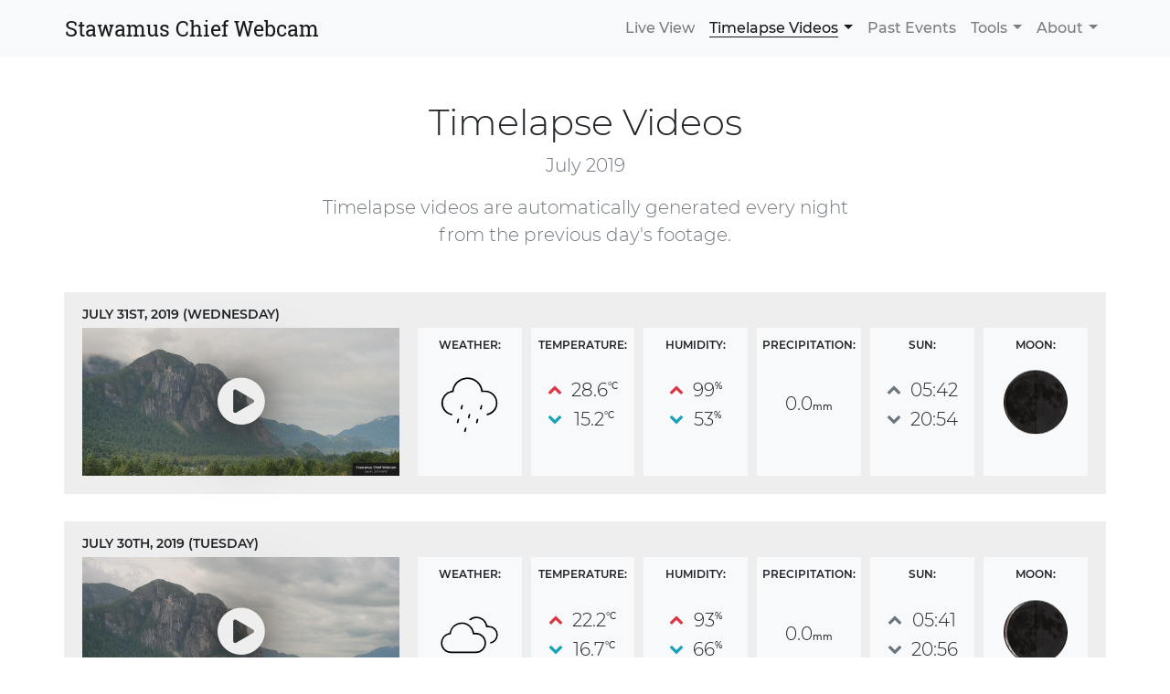

--- FILE ---
content_type: text/html; charset=UTF-8
request_url: https://chiefcam.com/timelapse/2019-07
body_size: 43242
content:

<!DOCTYPE html>
<html>
<head>
<meta charset="UTF-8">
<meta name="viewport" content="width=device-width, initial-scale=1, shrink-to-fit=no">
<title>Stawamus Chief Webcam - Timelapse Videos from July 2019</title>
<link rel="canonical" href="https://chiefcam.com/timelapse/2019-07" />

<meta name="description" content="Timelapse videos from the Stawamus Chief webcam during July 2019. The webcam is located between Vancouver and Whistler in Squamish, British Columbia, provides a live, 24/7 view of the Stawamus Chief, Sea to Sky Highway, and Howe Sound.">

<meta property="og:url" content="https://chiefcam.com/timelapse/2019-07">
<meta property="og:title" content="Timelapse Videos from July 2019">
<meta property="og:description" content="Timelapse videos from the Stawamus Chief webcam during July 2019. Located between Vancouver and Whistler in Squamish, British Columbia, it provides a live, 24/7 view of the Stawamus Chief, Sea to Sky Highway, and Howe Sound.">
<meta property="og:image" content="https://chiefcam.com/resources/images/frame.jpg?840919">
<meta property="og:image:type" content="image/jpeg" />
<meta property="og:image:width" content="1920" />
<meta property="og:image:height" content="900" />
<meta property="og:determinator" content="the">

<meta name="twitter:card" content="summary_large_image">
<meta name="twitter:site" content="@StawamusChief">
<meta name="twitter:description" content="Timelapse videos from July 2019 of the Stawamus Chief and Howe Sound, located between Vancouver and Whistler in Squamish, BC.">

<script type="application/ld+json">
{
  "@context": "http://schema.org",
  "@type": "BreadcrumbList",
  "itemListElement": [{
    "@type": "ListItem",
    "position": 1,
    "item": {
      "@id": "https://chiefcam.com/timelapse/2019-07",
      "name": "Timelapse Videos from July 2019"
    }
  }]
}
</script>

<link rel="stylesheet" href="https://cdnjs.cloudflare.com/ajax/libs/bootstrap-select/1.12.4/css/bootstrap-select.min.css">
<link rel="stylesheet" href="https://cdnjs.cloudflare.com/ajax/libs/bootstrap-datepicker/1.9.0/css/bootstrap-datepicker.min.css" integrity="sha512-mSYUmp1HYZDFaVKK//63EcZq4iFWFjxSL+Z3T/aCt4IO9Cejm03q3NKKYN6pFQzY0SBOr8h+eCIAZHPXcpZaNw==" crossorigin="anonymous" referrerpolicy="no-referrer" />

<style>
/*
Make bootstrap-select work with bootstrap 4 see:
https://github.com/silviomoreto/bootstrap-select/issues/1135
*/
.dropdown-toggle.btn-default {
  color: #292b2c;
  background-color: #fff;
  border-color: #ccc;
}
.bootstrap-select.show > .dropdown-menu > .dropdown-menu {
  display: block;
}
.bootstrap-select > .dropdown-menu > .dropdown-menu li.hidden {
  display: none;
}
.bootstrap-select > .dropdown-menu > .dropdown-menu li a {
  display: block;
  width: 100%;
  padding: 3px 1.5rem;
  clear: both;
  font-weight: 400;
  color: #292b2c;
  text-align: inherit;
  white-space: nowrap;
  background: 0 0;
  border: 0;
  text-decoration: none;
}
.bootstrap-select > .dropdown-menu > .dropdown-menu li a:hover {
  background-color: #f4f4f4;
}
.bootstrap-select > .dropdown-toggle {
  width: 100%;
}
.dropdown-menu > li.active > a {
  color: #fff !important;
  background-color: #337ab7 !important;
}
.bootstrap-select .check-mark {
  line-height: 14px;
}
.bootstrap-select .check-mark::after {
  font-family: "FontAwesome";
  content: "\f00c";
}
.bootstrap-select button {
  overflow: hidden;
  text-overflow: ellipsis;
}

/* Make filled out selects be the same size as empty selects */
.bootstrap-select.btn-group .dropdown-toggle .filter-option {
  display: inline !important;
}
.bootstrap-select > .dropdown-menu > .dropdown-menu > .selected {
	background-color: #f4f4f4 !important;
}
.bootstrap-select > .dropdown-menu > .dropdown-menu li a:focus {
    outline: none !important;
}

.timelapse-thumb-img {
	padding-bottom:46.875%;
}
.timelapse-thumb-img:not(img) {
	position:relative;height:0
}
.timelapse-thumb-img:not(img)>img {
	position:absolute;
	top:0;
	left:0;
	width:100%;
	height:100%
}

</style>


<link rel="stylesheet" href="https://cdnjs.cloudflare.com/ajax/libs/bootstrap/4.6.0/css/bootstrap.min.css" integrity="sha512-P5MgMn1jBN01asBgU0z60Qk4QxiXo86+wlFahKrsQf37c9cro517WzVSPPV1tDKzhku2iJ2FVgL67wG03SGnNA==" crossorigin="anonymous" referrerpolicy="no-referrer" />
<link rel="stylesheet" href="https://cdnjs.cloudflare.com/ajax/libs/font-awesome/4.7.0/css/font-awesome.min.css">

<link rel="apple-touch-icon" sizes="180x180" href="/resources/images/apple-touch-icon.png">
<link rel="icon" type="image/png" sizes="32x32" href="/resources/images/favicon-32x32.png">
<link rel="icon" type="image/png" sizes="16x16" href="/resources/images/favicon-16x16.png">
<link rel="manifest" href="/resources/images/site.webmanifest">
<link rel="mask-icon" href="/resources/images/safari-pinned-tab.svg" color="#606060">
<link rel="shortcut icon" href="/resources/images/favicon.ico">
<meta name="theme-color" content="#000000">

<style>
/* roboto-slab-regular - latin */
@font-face {
  font-family: 'Roboto Slab';
  font-style: normal;
  font-weight: 400;
  font-display: swap;
  src: url('/resources/fonts/roboto-slab-v8-latin-regular.eot'); /* IE9 Compat Modes */
  src: local('Roboto Slab Regular'), local('RobotoSlab-Regular'),
       url('/resources/fonts/roboto-slab-v8-latin-regular.eot?#iefix') format('embedded-opentype'), /* IE6-IE8 */
       url('/resources/fonts/roboto-slab-v8-latin-regular.woff2') format('woff2'), /* Super Modern Browsers */
       url('/resources/fonts/roboto-slab-v8-latin-regular.woff') format('woff'), /* Modern Browsers */
       url('/resources/fonts/roboto-slab-v8-latin-regular.ttf') format('truetype'), /* Safari, Android, iOS */
       url('/resources/fonts/roboto-slab-v8-latin-regular.svg#RobotoSlab') format('svg'); /* Legacy iOS */
}
/* montserrat-200 - latin */
@font-face {
  font-family: 'Montserrat';
  font-style: normal;
  font-weight: 200;
  font-display: swap;
  src: url('/resources/fonts/montserrat-v12-latin-200.eot'); /* IE9 Compat Modes */
  src: local('Montserrat ExtraLight'), local('Montserrat-ExtraLight'),
       url('/resources/fonts/montserrat-v12-latin-200.eot?#iefix') format('embedded-opentype'), /* IE6-IE8 */
       url('/resources/fonts/montserrat-v12-latin-200.woff2') format('woff2'), /* Super Modern Browsers */
       url('/resources/fonts/montserrat-v12-latin-200.woff') format('woff'), /* Modern Browsers */
       url('/resources/fonts/montserrat-v12-latin-200.ttf') format('truetype'), /* Safari, Android, iOS */
       url('/resources/fonts/montserrat-v12-latin-200.svg#Montserrat') format('svg'); /* Legacy iOS */
}
/* montserrat-300 - latin */
@font-face {
  font-family: 'Montserrat';
  font-style: normal;
  font-weight: 300;
  font-display: swap;
  src: url('/resources/fonts/montserrat-v12-latin-300.eot'); /* IE9 Compat Modes */
  src: local('Montserrat Light'), local('Montserrat-Light'),
       url('/resources/fonts/montserrat-v12-latin-300.eot?#iefix') format('embedded-opentype'), /* IE6-IE8 */
       url('/resources/fonts/montserrat-v12-latin-300.woff2') format('woff2'), /* Super Modern Browsers */
       url('/resources/fonts/montserrat-v12-latin-300.woff') format('woff'), /* Modern Browsers */
       url('/resources/fonts/montserrat-v12-latin-300.ttf') format('truetype'), /* Safari, Android, iOS */
       url('/resources/fonts/montserrat-v12-latin-300.svg#Montserrat') format('svg'); /* Legacy iOS */
}
/* montserrat-500 - latin */
@font-face {
  font-family: 'Montserrat';
  font-style: normal;
  font-weight: 500;
  font-display: swap;
  src: url('/resources/fonts/montserrat-v12-latin-500.eot'); /* IE9 Compat Modes */
  src: local('Montserrat Medium'), local('Montserrat-Medium'),
       url('/resources/fonts/montserrat-v12-latin-500.eot?#iefix') format('embedded-opentype'), /* IE6-IE8 */
       url('/resources/fonts/montserrat-v12-latin-500.woff2') format('woff2'), /* Super Modern Browsers */
       url('/resources/fonts/montserrat-v12-latin-500.woff') format('woff'), /* Modern Browsers */
       url('/resources/fonts/montserrat-v12-latin-500.ttf') format('truetype'), /* Safari, Android, iOS */
       url('/resources/fonts/montserrat-v12-latin-500.svg#Montserrat') format('svg'); /* Legacy iOS */
}
/* montserrat-600 - latin */
@font-face {
  font-family: 'Montserrat';
  font-style: normal;
  font-weight: 600;
  font-display: swap;
  src: url('/resources/fonts/montserrat-v12-latin-600.eot'); /* IE9 Compat Modes */
  src: local('Montserrat SemiBold'), local('Montserrat-SemiBold'),
       url('/resources/fonts/montserrat-v12-latin-600.eot?#iefix') format('embedded-opentype'), /* IE6-IE8 */
       url('/resources/fonts/montserrat-v12-latin-600.woff2') format('woff2'), /* Super Modern Browsers */
       url('/resources/fonts/montserrat-v12-latin-600.woff') format('woff'), /* Modern Browsers */
       url('/resources/fonts/montserrat-v12-latin-600.ttf') format('truetype'), /* Safari, Android, iOS */
       url('/resources/fonts/montserrat-v12-latin-600.svg#Montserrat') format('svg'); /* Legacy iOS */
}

.video-div {
  background-color: #0b0b0b; 
  padding-bottom: 0px;
  padding-top: 10px;
}

#video-container { 
  max-width: 1920px; 
  padding: 0;
  /*margin-top: 10px;*/
  background-color: #0b0b0b;
}
.hide-overlay .vjs-overlay { 
  display: none; 
}

.overlay { 
  height: 100%; 
  max-width: 100%;
  object-fit: contain; 
  -webkit-user-select: none; 
  -moz-user-select: none; 
  -ms-user-select: none; 
  user-select: none; 
  display: none;
}

.div-customaspect-narrow {
  width:100%;  
  height: 100%; 
  overflow: hidden; 
  max-width: 1920px; 
}

.div-customaspect {
  width:100%; 
  height: 900px;
  overflow: hidden; 
  max-width: 1920px; 
}

.vjs-customaspect-narrow {
  width:100%; 
  background-color: #0b0b0b; 
  max-width: 100%; 
}

.vjs-customaspect {
  width:100% !important; 
  background-color: #0b0b0b; 
  max-width: 100%; 
  height: 100% !important;
}

#buttons { 
  width:100%;
  margin:auto; 
  text-align: center; 
  margin-top: 5px; 
}
#overlay-button {
  margin-top: 6px; 
  margin-bottom: 6px; 
  text-transform: uppercase; 
  font-weight: 600; 
  font-size: 14px
}
.video-js.vjs-playing .vjs-tech { 
  pointer-events: none; 
}
.video-js .vjs-overlay { 
  position: absolute; 
  width: 100%; 
  height: 100%; 
  margin: auto; 
  left: 0; 
  top: 0; 
  background: none; 
  pointer-events: none; 
}
.video-js .vjs-overlay-no-background { 
  max-width: 100%;
}
/*.video-js .vjs-control-bar { 
  width: 85.21%; 
}*/
.vjs-fullscreen .vjs-control-bar { 
  width: 100% !important; 
  left: 0px !important;
}

.video-js .vjs-live-display:before { 
  content: "•"; 
  font-size: 250%; 
  padding-right: 8px; 
  padding-left: 10px; 
  vertical-align: middle; 
  color: #ccc; 
}
.video-js.vjs-playing .vjs-live-display:before { 
  color: red; 
}
.video-js.vjs-paused .vjs-live-display:before, .video-js.vjs-waiting .vjs-live-display:before, .video-js.vjs-seeking .vjs-live-display:before { 
  color: #ccc; 
}

html {
  position: relative;
  min-height: 100%;
}

body {
  text-rendering: optimizeLegibility;
  -webkit-font-smoothing: antialiased;
  -moz-osx-font-smoothing: grayscale;
  font-family: 'Montserrat', sans-serif;
  margin-bottom: 60px;
  /*background-color: #f8f9fa;*/
  background-color: #fff;
}

.navbar-wide { 
  max-width: 1920px; 
  margin: auto; 
}

.navbar-narrow { 
  max-width: 1170px; 
  margin: auto; 
}

.navbar-brand { 
  font-family: 'Roboto Slab', serif; 
  font-size: 1.45rem; 
  padding-top: 6px;
  padding-bottom: 6px;
}

@media (max-width: 390px) {
  .navbar-brand { 
    font-size: 1.0rem !important;
  }
}

.navbar-light .navbar-nav .active>.nav-link {
  text-decoration: underline;
  text-underline-position: under;
  font-weight: 500;
}

.navbar-container {
  background-color: #f8f9fa;
}

.video-footer {
  max-width: 1920px;
  padding-top: 10px;
  padding-bottom: 10px;
}

.viewer-stats {
  margin-top: auto;
  margin-bottom: auto;
  color: #f8f9fa;
}

@media (max-width: 420px) {
  .viewer-stats span { 
    font-size: 0.75rem;
  }
  .toggle-switch-stars {
    height: 18px !important;
    width: 120px !important;
  }
  .toggle-switch-info {
    height: 18px !important;
    width: 85px !important;
  }
  .toggle-switch-stars label, .toggle-switch-info label {
    font-size: 0.7rem;
  }
  #share-button {
    font-size: 0.7rem;
    height: 34px;
    width: 74px;
  }
}
@media (max-width: 765px) {
  .viewer-stats {
    margin-bottom: 9px;
  }
}

.chart-tooltip {
  padding:15px 10px 10px 10px;
}
.chart-tooltip-time {
  white-space: nowrap; 
  text-transform: uppercase; 
  font-weight: 600; 
  font-size: 10px; 
  line-height: 1;
}
.chart-tooltip-value {
  white-space: nowrap; 
  font-weight: 200; 
  font-size: 25px; 
  line-height: 1.3;
}
.chart-tooltip-units {
  position:relative; 
  top:-9px; 
  left: 1px; 
  font-weight: 400; 
  font-size: 10px;
}

.weather-header {
  font-family: 'Roboto Slab', serif;
  font-weight: 500;
  font-size: 21px;
  margin-bottom: -4px;
}
@media (max-width: 400px) {
  .weather-header {
    font-size: 17px;
  }
}

.weather-box-outer {
  padding-bottom: 20px;
}
.weather-box {
  background-color: #eeeeee; 
  padding-left: 10px; 
  padding-right: 10px; 
  padding-top: 8px; 
  padding-bottom: 8px; 
  height:100%;
}
.weather-box>.row {
  margin: 0px;
}
.weather-box-title {
  line-height: 1.2; 
  text-transform: uppercase; 
  font-weight: 600; 
  font-size: 14px;
}
.weather-box-label {
  text-transform: uppercase; 
  font-weight: 600; 
  font-size: 10px; 
  line-height: 1; 
  margin-right: 6px; 
  margin-top: 11px;
}
.weather-box-value {
  font-weight: 300; 
  font-size: 16px; 
  line-height: 1; 
  margin-top: 5px;
}
.weather-box-large-value {
  font-weight: 200;
  font-size: 60px;
  line-height: 1.1;
}
.weather-box-large-value-units {
  position:relative;
  top:-30px;
  font-weight: 400;
  font-size: 18px
}
.weather-box-medium-value {
  position: relative;
  font-weight: 200;
  font-size: 25px;
  line-height: 1; 
}
.weather-box-medium-value-units {
  position:relative; 
  left: -4px;
  font-weight: 400; 
  font-size: 10px
}
div.weather-box-content {
  width: 100%;
}
.weather-box-chart {
  margin: 0px;
  width:100%;
}
@media (max-width: 400px) {
  .weather-box-label {
    font-size: 8px;
    margin-top: 12.8px;
  }
  .weather-box-large-value {
    font-size: 40px;
    line-height: 1.3;
  }
  .weather-box-large-value-units {
    font-size: 14px;
    top:-18px;
  }
  .weather-box-medium-value {
    font-size: 18px;
  }
  .weather-box-medium-value-units {
    font-size: 9px;
  }
}

.canvas-scale {
  width: 100%;
  height: 20px;
}

.moon-div {
  min-width: 150px;
}
.ephemeris-moon-box {
  width: 100%;
  clear: left;
}
.ephemeris-moon-label {
  text-transform: uppercase; 
  font-weight: 600; 
  font-size: 10px; 
  line-height: 1; 
  margin-top: 2px;
}
#moon-image {
  margin: 10px 25px 0px 25px;
  width: 70px;
  height: 70px;
}
.forecast-image-box {
  padding-top: 9px;
}
.forecast-text-box {
  padding-top: 4px;
  clear:left;
}
div.forecast-text {
  height: 69px; 
  overflow:hidden;
}
p.forecast-text {
  font-weight: 300;
  margin-bottom: 0px;
  font-size:16px;
}
@media (max-width: 360px) {
  p.forecast-text {
    font-size:14px;
  }
}
@media (max-width: 360px) {
  .moon-div {
    min-width: 110px;
  }
  #moon-image {
    width: 50px !important;
    height: 50px !important;
  }
  .ephemeris-moon-label {
    font-size: 8px;
  }
}

.no-weather-warning-label {
  margin-top: 5px; 
  padding-bottom: 8px; 
  text-transform: uppercase; 
  font-weight: 600; 
  font-size: 10px; 
  line-height: 1;
}
.weather-warning-label {
  width: 225px; 
  height: 30px; 
  text-align: center; 
  line-height: 30px; 
  text-transform: uppercase; 
  font-weight: 600; 
  font-size: 12px; 
  color: #eeeeee; 
  border-radius: 15px; 
  box-shadow: 0 4px 6px rgba(50,50,93,.2), 0 1px 3px rgba(0,0,0,.2);
  overflow: hidden;
  margin-left: auto;
  position: relative;
}
.weather-warning-label:hover {
  transform: translateY(-1px);
  box-shadow: 0 7px 14px rgba(50,50,93,.2), 0 3px 6px rgba(0,0,0,.2);
}
.weather-warning-label-amber {
  background-color: #e67e22;
}
.weather-warning-label-red {
  background-color: #e74c3c;
}
.weather-warning-link {
  display: block;
  width: 100%;
  height: 100%;
  text-decoration: none !important;
  color: #eee;
}
.weather-warning-link:hover {
  color: #fff;
}

@media (max-width: 360px) {
  .weather-warning-label {
    width: 175px;
    font-size: 10px;
  }
}

.forecast-period-label {
  text-transform: uppercase; 
  font-weight: 600; 
  font-size: 10px; 
  line-height: 1; 
  margin-top: 2px;
  padding-bottom: 5px;
  padding-top:7px;
}

.weather-col-xl-3, .weather-col-lg-6 {
  position: relative;
  width: 100%;
  min-height: 1px;
  padding-right: 15px;
  padding-left: 15px;
}

/* Override media query breakpoints for weather boxes -- ugly! */
@media (min-width: 830px) {
  .weather-col-lg-6 {
    -webkit-box-flex: 0;
    -ms-flex: 0 0 50%;
    flex: 0 0 50%;
    max-width: 50%;
  }
}

@media (min-width: 1660px) {
  .weather-col-xl-3 {
    -webkit-box-flex: 0;
    -ms-flex: 0 0 25%;
    flex: 0 0 25%;
    max-width: 25%;
  }
}

.jumbotron {
  padding-top: 3rem;
  padding-bottom: 3rem;
  margin-bottom: 0;
  background-color: #fff;
}

.jumbotron-dark {
  padding-top: 1rem;
  padding-bottom: 0rem;
  margin-bottom: 0;
  background-color: #0b0b0b;
}

.jumbotron-dark-text {
  line-height: 1;
  padding-bottom: 6px;
  color: #eeeeee;
  margin-bottom: 0;
}

.jumbotron p:last-child {
  margin-bottom: 0;
}

.jumbotron-heading {
  font-weight: 300;
}

.jumbotron .container {
  max-width: 40rem;
}

@media (max-width: 425px) {
  .jumbotron {
    padding-top: 1.5rem;
    padding-bottom: 1.5rem;
  }
  .jumbotron-heading {
    font-size: 1.8rem;
  }
  .jumbotron div p {
    font-size: 0.9rem;
  }
}

.timelapse-date {
  padding-top: 2px; 
  padding-bottom: 12px; 
  padding-left: 18px !important;
  width:100%; 
  max-width: 1920px; 
}

.timelapse-date p {
  font-size:1.25rem; 
  font-weight:300; 
  color:#eee; 
  line-height: 1; 
  margin: 0;
}

@media (max-width: 390px) {
  .timelapse-date p { 
    font-size: 0.9rem !important;
  }
}

.timelapse-item {
  padding-top: 14px;
  padding-left: 20px;
  padding-right: 20px;
  padding-bottom: 20px;
  background-color: #eeeeee;
  margin-bottom: 30px;
}

.timelapse-item-header {
  text-transform: uppercase; 
  font-weight: 600; 
  font-size: 14px; 
  margin-bottom: 4px;
}

.timelapse-play-icon {
  text-align: center; 
  position: absolute; 
  top: 50%; 
  left: 50%; 
  -webkit-transform: translate(-50%, -50%); 
  -moz-transform: translate(-50%, -50%); 
  -ms-transform: translate(-50%, -50%); 
  -o-transform: translate(-50%, -50%); 
  transform: translate(-50%, -50%); 
  font-size: 60px; 
  text-shadow: 0px 0px 80px rgba(0, 0, 0, 1), 0px 0px 40px rgba(0, 0, 0, 0.7);
  color: #eee;
}

.timelapse-thumb-div {
  position:relative;
  width: 100%; 
  max-width: 100%; 
  height: 0; 
  padding-bottom: 46.875%;
}

.timelapse-thumb-img {
  position:absolute;
  width:100%;
}

.timelapse-link:hover .timelapse-thumb-img-shadow {
  position: absolute;
  width: 100%;
  height: 100%;
  top: 0;
  left: 0;
  -webkit-box-shadow: inset 0px 0px 90px 0px rgba(0,0,0,0.45);
  -moz-box-shadow: inset 0px 0px 90px 0px rgba(0,0,0,0.45);
  box-shadow: inset 0px 0px 90px 0px rgba(0,0,0,0.45);
}

.timelapse-link:hover .timelapse-play-icon {
  text-shadow: 0px 0px 80px rgba(0, 0, 0, 1), 0px 0px 40px rgba(0, 0, 0, 1);
  color: #fff;
  font-size:70px;
  transition: font-size 0.05s ease-in-out;
}

.timelapse-weather-box-outer-col {
  height: auto;
}

.timelapse-weather-box-outer-row {
  height: 100%;
}

.timelapse-weather-box-inner-row-1,.timelapse-weather-box-inner-row-2 {
  height: 100%;
}

.timelapse-weather-box {
  background-color: #f8f9fa;
  margin-left: 5px;
  margin-right: 5px;
  height: auto;
  padding-left: 0px;
  padding-right: 0px;
}

.timelapse-weather-description {
  padding-left: 5px;
  padding-right: 5px;
  text-align: center; 
  vertical-align: middle;
  font-size: 10px;
  display: none;
}

.timelapse-weather-box-header {
  text-align: center; 
  text-transform: uppercase; 
  font-weight: 600; 
  font-size: 12px; 
  padding-top: 10px;
}

.timelapse-weather-box-center {
  left: 0; 
  right: 0; 
  margin: auto; 
  text-align: center;
}

.timelapse-weather-table {
  left: 0; 
  right: 0; 
  margin: auto; 
}

.timelapse-weather-table-left-cell {
  padding-right: 5px;
}

.timelapse-weather-table-right-cell {
  padding-left: 5px;
}

.timelapse-weather-value {
  font-weight: 300; 
  font-size: 20px;
}

.timelapse-weather-units {
  position:relative; 
  top: -8px; 
  font-weight: 400; 
  font-size: 10px
}

.timelapse-weather-lower-units {
  position:relative; 
  top: 0px; 
  font-weight: 400; 
  font-size: 10px
}

.timelapse-moon-image {
  width: 70px;
  height: 70px;
}

@media (min-width: 768px) {
  .timelapse-weather-box-outer-col {
    padding-right: 25px;
  }
}

@media (min-width: 992px) {
  .timelapse-weather-box-center {
    position: absolute; 
    top: 50%; 
    -webkit-transform: translateY(-45%); 
    -ms-transform: translateY(-45%); 
    transform: translateY(-45%); 
  }
}

@media (max-width: 1199px) {
  .timelapse-moon-image {
    width: 60px; 
    height: 60px;
  }
  .timelapse-weather-box-header {
    font-size: 10px; 
  }
}

@media (max-width: 991px) { 
  .timelapse-weather-box-inner-row-1 {
    height: 70px;
  }
  .timelapse-weather-box-inner-row-2 {
    padding-top: 10px;
    height: 80px;
  }
  .timelapse-weather-icon-div {
    display: none;
  }
  .timelapse-weather-description {
    display:flex; 
    align-items: center; 
    justify-content: center;
    height: 42px;
  }
  .timelapse-weather-table {
    line-height: 1.2;
  }
  .timelapse-weather-value {
    font-size: 16px;
  }
  .timelapse-weather-units {
    top: -5px; 
    font-size: 8px
  }
  .timelapse-weather-box-header {
    padding-top: 6px;
  }
  .timelapse-moon-image {
    width: 40px !important; 
    height: 40px !important;
  }
  .timelapse-weather-box-header {
    font-size: 11px; 
  }
  .timelapse-weather-table-middle-cell {
    padding-top: 11px;
  }
}

@media (max-width: 767px) { 
  .timelapse-weather-box-inner-row-1 {
    padding-top: 10px;
  }
  .timelapse-weather-box-inner-row-2 {
    margin-top: 20px;
    margin-bottom: 10px;
    height: 80px;
  }
  .timelapse-weather-box-outer-col {
    padding-left: 25px;
    padding-right: 25px;
    padding-top: 10px;
  }
  .timelapse-weather-box {
    height: 80px;
  }
  .timelapse-weather-table {
    line-height: 1.5;
  }
  .timelapse-moon-image {
    width: 45px !important; 
    height: 45px !important;
    margin-top: 3px;
  }
  .timelapse-weather-box-header {
    font-size: 12px; 
  }
  .timelapse-weather-description {
    font-size: 12px;
  }
}

@media (max-width: 425px) {
  .timelapse-weather-box-header {
    font-size: 10px; 
  }
  .timelapse-weather-description {
    font-size: 10px;
  }
}

.footer {
  font-size: 75%;
  text-align: center;
  position: absolute;
  left: 0;
  right: 0;
  bottom: 0;
  width: 100%;
  height: 60px;
  background-color: #f8f9fa;
}

.footer-wide { 
  max-width: 1920px; 
  margin: auto; 
}

.footer-narrow { 
  max-width: 1170px; 
  margin: auto; 
}

.footer a {
  font-weight: 500;
  color: #495057
}

.footer a:focus,.footer a:hover {
  color: #007bff
}

.footer p {
  height: 60px;
  margin: 0;
  line-height: 60px;
}

@media (min-width: 768px) {
  .footer {
    text-align:left
  }
}

.footer .social-icons {
  font-size: 25px; 
  line-height: 60px;
}

.footer .social-icons span {
  padding-right: 15px;
}
.footer .social-icons a {
  color: #999;
}
.footer .social-icons a:hover {
  color: #111;
}

.credits-logos .fa-facebook, .credits-logos .fa-facebook-square, .credits-byline .fa-facebook-official {
  color: #3b5998;
}
.credits-logos .fa-twitter, .credits-logos .fa-twitter-square {
  color: #00aced;
}
.credits-logos .fa-linkedin, .credits-logos .fa-linkedin-square {
  color: #007bb6;
}
.credits-logos .fa-globe, .credits-logos .fa-picture-o {
  color: #333;
}

.credits-image {
  height: 125px; 
  width: 125px; 
  border-radius: 0.3rem;
  margin-left: 20px;
}

.credits-byline {
  height: 125px;
  margin-right: 20px;
}

.credits-byline-a {
  font-size:24px; 
  font-weight:300; 
  margin-bottom:0;
}

.credits-byline-b {
  font-size:12px; 
  font-weight:400; 
  margin-bottom:0;
}

.credits-byline-c {
  font-size:20px; 
  font-weight:400; 
  margin-bottom:0;
}

.credits-logos {
  font-size:20px; 
  margin-bottom:0; 
  padding-top:10px;
}

.credits-logos a i {
  padding-left: 2px; 
  padding-right: 2px;
}

.credits-table {
  margin-top: 20px;
  margin-bottom: 8px;
  width: 100%;
  font-size: 12px;
}

.credits-table td {
  padding-top: 5px;
  width: 50%;
  vertical-align: top;
}

.credits-table .text-right {
  padding-right: 5px;
}

.credits-table .text-left {
  padding-left: 5px;
  font-weight: 300;
}

.credits-table a {
  font-weight: 600;
}

@media (min-width: 391px) and (max-width: 500px) {
  .credits-image {
    height: 100px; 
    width: 100px; 
    margin-left: 10px;
  }
  .credits-byline {
    height: 90px;
    margin-right: 10px;
  }
  .credits-byline-a {
    font-size:18px; 
  }
  .credits-byline-b {
    font-size:11px; 
  }
  .credits-byline-c {
    font-size:16px; 
  }
  .credits-logos {
    font-size:20px;
    padding-top:2px;
  }
  .credits-table {
    font-size: 11px;
  }
}
@media (max-width: 390px) {
  .credits-image {
    height: 90px; 
    width: 90px; 
    margin-left: 0px;
  }
  .credits-byline {
    height: 75px;
    margin-right: 0px;
  }
  .credits-byline-a {
    font-size:16px; 
  }
  .credits-byline-b {
    font-size:9px; 
  }
  .credits-byline-c {
    font-size:14px; 
  }
  .credits-logos {
    font-size:18px;
    padding-top:2px;
  }
  .credits-table {
    font-size: 9px;
  }
}

.contact-form-header {
  padding-top: 40px;
  padding-bottom: 10px;
}

.contact-form .g-recaptcha {
  display: inline-block;
}

.contact-form .recaptcha-div {
  text-align: right;
  padding-top: 10px;
  padding-right: 16px;
}

.contact-form button {
  margin-top: 10px;
  margin-bottom: 50px;
}

@media (max-width: 767px) {
  .contact-form-header {
    padding-top: 20px;
    padding-bottom: 0px;
  }
}

@media (max-width: 575px) {
  .contact-form .submit-div {
    text-align: center;
  }
  .contact-form button {
    margin-top: 10px;
    margin-bottom: 25px;
  }
  .contact-form .recaptcha-div {
    text-align: center;
    padding-top: 0px;
    padding-right: 15px;
    padding-bottom: 10px;
  }
}

.contact-form-header h3 {
  font-weight: 300; 
  font-size: 36px;
}
.contact-form-header p {
  font-weight: 300;
}
@media (max-width: 475px) { 
  .contact-form-header h3 {
    font-size:20px;
  }
  .contact-form-header p {
    font-size:15px;
  }
}

.contact-form label {
  font-size: 14px;
  font-weight: 400;
  margin-bottom: 0.25rem;
}

.contact-form .was-validated .form-control:valid {
  border-color: #ced4da;
}

.contact-form .was-validated .form-control:valid:focus {
  box-shadow: 0 0 0 0.2rem rgba(0, 123, 255, 0.25);
}

.dropdown-toggle::after {
  margin-left: .4em;
}

.about {
  padding-top: 0px;
  padding-bottom: 0px;
}

@media (min-width: 992px) { 
  .about {
    padding-top: 20px !important;
    padding-bottom: 20px !important;
    padding-left: 0px !important;
    padding-right: 0px !important;
  }
}

.about h3 {
  padding-top: 20px;
  font-size:30px; 
  font-weight:300; 
}

.about p {
  font-size:18px; 
  font-weight:300; 
  color: #000;
  text-align: justify;
  margin-bottom: 1.2rem;
}

.about p code {
  text-align: left;
  display: inline-block;
}

@media (max-width: 475px) { 
  .about h3 {
    font-size:20px;
  }
  .about p {
    font-size:15px;
    margin-bottom: 1.0rem;
  }
}

.about a {
  font-weight: 400;
}

#embed-code {
  background: #eee;
  padding: 10px;
  margin-bottom: 1.8rem
}

.embed-options-form {
  padding: 10px; 
  margin-bottom: 20px;
}

.embed-options-form .form-check {
  margin-bottom: 0.2rem;
}

.embed-options-form .form-check label {
  font-weight: 300;
}

.embed-options-form #custom-size {
  font-weight: 300; 
  height: 24px; 
  width: 64px;
}

#sharingModal .modal-body a, #sharingModal .modal-body button {
  color: #fff;
  font-size: 1rem;
  width: 250px;
  margin-left: auto;
  margin-right: auto;
}

#sharingModal a span, #sharingModal button span {
  font-size: 1.5rem;
  padding-right: 12px;
  vertical-align: text-bottom;
  top: 2px;
  position: relative;
}

#sharingModal .or {
  width: 100%;
  text-align: center;
  padding-top: 15px;
  padding-bottom: 15px;
  font-size: 0.9rem;
  font-weight: 500;
}

#fb-share {
  background-color: #3C5A99;
  border-color: #3C5A99;
}

#fb-share:hover {
  background-color: #2C4A89;
  border-color: #2C4A89;
}

#twitter-share {
  background-color: #1DA1F2;
  border-color: #1DA1F2;
}

#twitter-share:hover {
  background-color: #0081D2;
  border-color: #0081D2;
}

/* Bootstrap Toggle v2.2.2 corrections for Bootstrap 4*/
.toggle-off {
    box-shadow: inset 0 3px 5px rgba(0, 0, 0, .125);
}
.toggle.off {
    border-color: rgba(0, 0, 0, .25);
}

.toggle-handle {
    background-color: white;
    border: thin rgba(0, 0, 0, .25) solid;
}</style>

<script async src="https://www.googletagmanager.com/gtag/js?id=UA-114361232-1"></script>
<script>
  window.dataLayer = window.dataLayer || [];
  function gtag(){dataLayer.push(arguments);}
  gtag('js', new Date());

  gtag('config', 'UA-114361232-1');
</script>
</head>
<body>

<div class="sticky-top navbar-container">
        <nav class="navbar navbar-narrow sticky-top navbar-expand-lg navbar-light bg-light">
            <a class="navbar-brand" href="/">Stawamus Chief Webcam</a>
        <button class="navbar-toggler" type="button" data-toggle="collapse" data-target="#navbarSupportedContent" aria-controls="navbarSupportedContent" aria-expanded="false" aria-label="Toggle navigation">
            <span class="navbar-toggler-icon"></span>
        </button>

        <div class="collapse navbar-collapse" id="navbarSupportedContent">
            <ul class="navbar-nav ml-auto">
                <li class="nav-item ">
                    <a class="nav-link" href="/">Live View</a>
                </li>
                <li class="nav-item dropdown active">
                    <a class="nav-link dropdown-toggle" href="#" id="navbarDropdown" role="button" data-toggle="dropdown" aria-haspopup="true" aria-expanded="false">Timelapse Videos</a>
                    <div class="dropdown-menu dropdown-menu-right" aria-labelledby="navbarDropdown">
                        <a class="dropdown-item" href="/timelapse">All Timelapse Videos</a>
                        <a class="dropdown-item" href="/timelapse/sunsets">Best Sunsets</a>
                    </div>
                </li>
                <li class="nav-item ">
                    <a class="nav-link" href="/events">Past Events</a>
                </li>
                <li class="nav-item dropdown ">
                    <a class="nav-link dropdown-toggle" href="#" id="navbarDropdown" role="button" data-toggle="dropdown" aria-haspopup="true" aria-expanded="false">Tools</a>
                    <div class="dropdown-menu dropdown-menu-right" aria-labelledby="navbarDropdown">
                        <a class="dropdown-item" href="/tools/air-quality">Air Quality</a>
                    </div>
                </li>
                <li class="nav-item dropdown ">
                    <a class="nav-link dropdown-toggle" href="#" id="navbarDropdown" role="button" data-toggle="dropdown" aria-haspopup="true" aria-expanded="false">About</a>
                    <div class="dropdown-menu dropdown-menu-right" aria-labelledby="navbarDropdown">
                        <a class="dropdown-item" href="/about/chief">The Stawamus Chief</a>
                        <a class="dropdown-item" href="/about/webcam">The Webcam</a>
                        <div class="dropdown-divider"></div>
                        <a class="dropdown-item" href="/about/embed">Embed the Webcam</a>
                        <div class="dropdown-divider"></div>
                        <a class="dropdown-item" href="/contact">Contact</a>
                    </div>
                </li>
            </ul>
        </div>
    </nav>
</div>
<section class="jumbotron text-center">
  <div class="container">
  	<h1 class="jumbotron-heading">Timelapse Videos</h1>
  	    <p class="lead text-muted">July 2019</p>
        <p class="lead text-muted">Timelapse videos are automatically generated every night from the previous day's footage.</p>
  </div>
</section>

<div class="container" style="padding-left: 0px; padding-right: 0px;">

	
	<div class="timelapse-item">
		<div class="row">
			<div class="col-12">
				<p class="timelapse-item-header">July 31st, 2019 (Wednesday)</p>
			</div>
		</div>
		<div class="row">
			<div class="col-12 col-md-6 col-lg-4">
				<div class="timelapse-thumb-div">
					<a class="timelapse-link" href="/timelapse/2019-07-31">
						<div class="timelapse-thumb-img responsively-lazy">
						    <img alt="Timelapse preview for July 31st, 2019 (Wednesday)" src="/resources/images/timelapse/2019-07-31/preview.gif" srcset="[data-uri]" data-srcset="/resources/images/timelapse/2019-07-31/preview.gif"/>
						</div>
						<div class="timelapse-thumb-img-shadow"></div>
						<div class="timelapse-play-icon">
							<i class="fa fa-play-circle"></i>
						</div>
					</a>
				</div>
			</div>
			<div class="col-12 col-md-6 col-lg-8 timelapse-weather-box-outer-col">
				<div class="row timelapse-weather-box-outer-row">
					<div class="col-md-12 col-lg-6">
						<div class="row timelapse-weather-box-inner-row-1">



							<div class="col timelapse-weather-box">
								<div class="timelapse-weather-box-header">Weather:</div>
								<div class="timelapse-weather-box-center">
									<div class="timelapse-weather-icon-div" data-toggle="popover" data-trigger="hover" data-content="Chance of showers">
										<img class="timelapse-weather-icon" height="65px" src="/resources/images/weather/light/wi-showers.svg"/>
									</div>
									<div class="timelapse-weather-description">Chance of showers</div>
								</div>
							</div>

							<div class="col timelapse-weather-box">
								<div class="timelapse-weather-box-header">Temperature:</div>
								<div class="timelapse-weather-box-center">
									<table class="timelapse-weather-table">
										<tr>
											<td class="timelapse-weather-table-left-cell text-right"><i class="text-danger fa fa-chevron-up" aria-hidden="true"></i></td>
											<td class="timelapse-weather-table-right-cell"><span class="timelapse-weather-value">28.6</span><span class="timelapse-weather-units">&deg;C</span></td>
										</tr>
										<tr>
											<td class="timelapse-weather-table-left-cell text-right"><i class="text-info fa fa-chevron-down" aria-hidden="true"></i></td>
											<td class="timelapse-weather-table-right-cell"><span class="timelapse-weather-value">15.2</span><span class="timelapse-weather-units">&deg;C</span></td>
										</tr>
									</table>
								</div>
							</div>

							<div class="col timelapse-weather-box">
								<div class="timelapse-weather-box-header">Humidity:</div>
								<div class="timelapse-weather-box-center">
									<table class="timelapse-weather-table">
										<tr>
											<td class="timelapse-weather-table-left-cell text-right"><i class="text-danger fa fa-chevron-up" aria-hidden="true"></i></td>
											<td class="timelapse-weather-table-right-cell"><span class="timelapse-weather-value">99</span><span class="timelapse-weather-units">%</span></td>
										</tr>
										<tr>
											<td class="timelapse-weather-table-left-cell text-right"><i class="text-info fa fa-chevron-down" aria-hidden="true"></i></td>
											<td class="timelapse-weather-table-right-cell"><span class="timelapse-weather-value">53</span><span class="timelapse-weather-units">%</span></td>
										</tr>
									</table>
								</div>
							</div>

						</div>
					</div>
					<div class="col-md-12 col-lg-6">
						<div class="row timelapse-weather-box-inner-row-2">

							<div class="col timelapse-weather-box">
								<div class="timelapse-weather-box-header">Precipitation:</div>
								<div class="timelapse-weather-box-center">
									<table class="timelapse-weather-table">
										<tr>
											<td class="timelapse-weather-table-middle-cell"><span class="timelapse-weather-value">0.0</span><span class="timelapse-weather-lower-units">mm</span></td>
										</tr>
									</table>
								</div>
							</div>

							<div class="col timelapse-weather-box">
								<div class="timelapse-weather-box-header">Sun:</div>
								<div class="timelapse-weather-box-center">
									<table class="timelapse-weather-table">
										<tr>
											<td class="timelapse-weather-table-left-cell text-right"><i class="text-secondary fa fa-chevron-up" aria-hidden="true"></i></td>
											<td class="timelapse-weather-table-right-cell"><span class="timelapse-weather-value">05:42</span></td>
										</tr>
										<tr>
											<td class="timelapse-weather-table-left-cell text-right"><i class="text-secondary fa fa-chevron-down" aria-hidden="true"></i></td>
											<td class="timelapse-weather-table-right-cell"><span class="timelapse-weather-value">20:54</span></td>
										</tr>
									</table>
								</div>
							</div>

							<div class="col timelapse-weather-box">
								<div class="timelapse-weather-box-header">Moon:</div>
								<div class="timelapse-weather-box-center">
									<canvas width=70px height=70px class="timelapse-moon-image" id="moon-0"></canvas>
								</div>
							</div>
						</div>
					</div>
				</div>
			</div>
		</div>
	</div>

	
	<div class="timelapse-item">
		<div class="row">
			<div class="col-12">
				<p class="timelapse-item-header">July 30th, 2019 (Tuesday)</p>
			</div>
		</div>
		<div class="row">
			<div class="col-12 col-md-6 col-lg-4">
				<div class="timelapse-thumb-div">
					<a class="timelapse-link" href="/timelapse/2019-07-30">
						<div class="timelapse-thumb-img responsively-lazy">
						    <img alt="Timelapse preview for July 30th, 2019 (Tuesday)" src="/resources/images/timelapse/2019-07-30/preview.gif" srcset="[data-uri]" data-srcset="/resources/images/timelapse/2019-07-30/preview.gif"/>
						</div>
						<div class="timelapse-thumb-img-shadow"></div>
						<div class="timelapse-play-icon">
							<i class="fa fa-play-circle"></i>
						</div>
					</a>
				</div>
			</div>
			<div class="col-12 col-md-6 col-lg-8 timelapse-weather-box-outer-col">
				<div class="row timelapse-weather-box-outer-row">
					<div class="col-md-12 col-lg-6">
						<div class="row timelapse-weather-box-inner-row-1">



							<div class="col timelapse-weather-box">
								<div class="timelapse-weather-box-header">Weather:</div>
								<div class="timelapse-weather-box-center">
									<div class="timelapse-weather-icon-div" data-toggle="popover" data-trigger="hover" data-content="Mainly cloudy">
										<img class="timelapse-weather-icon" height="65px" src="/resources/images/weather/light/wi-cloudy.svg"/>
									</div>
									<div class="timelapse-weather-description">Mainly cloudy</div>
								</div>
							</div>

							<div class="col timelapse-weather-box">
								<div class="timelapse-weather-box-header">Temperature:</div>
								<div class="timelapse-weather-box-center">
									<table class="timelapse-weather-table">
										<tr>
											<td class="timelapse-weather-table-left-cell text-right"><i class="text-danger fa fa-chevron-up" aria-hidden="true"></i></td>
											<td class="timelapse-weather-table-right-cell"><span class="timelapse-weather-value">22.2</span><span class="timelapse-weather-units">&deg;C</span></td>
										</tr>
										<tr>
											<td class="timelapse-weather-table-left-cell text-right"><i class="text-info fa fa-chevron-down" aria-hidden="true"></i></td>
											<td class="timelapse-weather-table-right-cell"><span class="timelapse-weather-value">16.7</span><span class="timelapse-weather-units">&deg;C</span></td>
										</tr>
									</table>
								</div>
							</div>

							<div class="col timelapse-weather-box">
								<div class="timelapse-weather-box-header">Humidity:</div>
								<div class="timelapse-weather-box-center">
									<table class="timelapse-weather-table">
										<tr>
											<td class="timelapse-weather-table-left-cell text-right"><i class="text-danger fa fa-chevron-up" aria-hidden="true"></i></td>
											<td class="timelapse-weather-table-right-cell"><span class="timelapse-weather-value">93</span><span class="timelapse-weather-units">%</span></td>
										</tr>
										<tr>
											<td class="timelapse-weather-table-left-cell text-right"><i class="text-info fa fa-chevron-down" aria-hidden="true"></i></td>
											<td class="timelapse-weather-table-right-cell"><span class="timelapse-weather-value">66</span><span class="timelapse-weather-units">%</span></td>
										</tr>
									</table>
								</div>
							</div>

						</div>
					</div>
					<div class="col-md-12 col-lg-6">
						<div class="row timelapse-weather-box-inner-row-2">

							<div class="col timelapse-weather-box">
								<div class="timelapse-weather-box-header">Precipitation:</div>
								<div class="timelapse-weather-box-center">
									<table class="timelapse-weather-table">
										<tr>
											<td class="timelapse-weather-table-middle-cell"><span class="timelapse-weather-value">0.0</span><span class="timelapse-weather-lower-units">mm</span></td>
										</tr>
									</table>
								</div>
							</div>

							<div class="col timelapse-weather-box">
								<div class="timelapse-weather-box-header">Sun:</div>
								<div class="timelapse-weather-box-center">
									<table class="timelapse-weather-table">
										<tr>
											<td class="timelapse-weather-table-left-cell text-right"><i class="text-secondary fa fa-chevron-up" aria-hidden="true"></i></td>
											<td class="timelapse-weather-table-right-cell"><span class="timelapse-weather-value">05:41</span></td>
										</tr>
										<tr>
											<td class="timelapse-weather-table-left-cell text-right"><i class="text-secondary fa fa-chevron-down" aria-hidden="true"></i></td>
											<td class="timelapse-weather-table-right-cell"><span class="timelapse-weather-value">20:56</span></td>
										</tr>
									</table>
								</div>
							</div>

							<div class="col timelapse-weather-box">
								<div class="timelapse-weather-box-header">Moon:</div>
								<div class="timelapse-weather-box-center">
									<canvas width=70px height=70px class="timelapse-moon-image" id="moon-1"></canvas>
								</div>
							</div>
						</div>
					</div>
				</div>
			</div>
		</div>
	</div>

	
	<div class="timelapse-item">
		<div class="row">
			<div class="col-12">
				<p class="timelapse-item-header">July 29th, 2019 (Monday)</p>
			</div>
		</div>
		<div class="row">
			<div class="col-12 col-md-6 col-lg-4">
				<div class="timelapse-thumb-div">
					<a class="timelapse-link" href="/timelapse/2019-07-29">
						<div class="timelapse-thumb-img responsively-lazy">
						    <img alt="Timelapse preview for July 29th, 2019 (Monday)" src="/resources/images/timelapse/2019-07-29/preview.gif" srcset="[data-uri]" data-srcset="/resources/images/timelapse/2019-07-29/preview.gif"/>
						</div>
						<div class="timelapse-thumb-img-shadow"></div>
						<div class="timelapse-play-icon">
							<i class="fa fa-play-circle"></i>
						</div>
					</a>
				</div>
			</div>
			<div class="col-12 col-md-6 col-lg-8 timelapse-weather-box-outer-col">
				<div class="row timelapse-weather-box-outer-row">
					<div class="col-md-12 col-lg-6">
						<div class="row timelapse-weather-box-inner-row-1">



							<div class="col timelapse-weather-box">
								<div class="timelapse-weather-box-header">Weather:</div>
								<div class="timelapse-weather-box-center">
									<div class="timelapse-weather-icon-div" data-toggle="popover" data-trigger="hover" data-content="Mainly sunny">
										<img class="timelapse-weather-icon" height="65px" src="/resources/images/weather/light/wi-day-sunny-overcast.svg"/>
									</div>
									<div class="timelapse-weather-description">Mainly sunny</div>
								</div>
							</div>

							<div class="col timelapse-weather-box">
								<div class="timelapse-weather-box-header">Temperature:</div>
								<div class="timelapse-weather-box-center">
									<table class="timelapse-weather-table">
										<tr>
											<td class="timelapse-weather-table-left-cell text-right"><i class="text-danger fa fa-chevron-up" aria-hidden="true"></i></td>
											<td class="timelapse-weather-table-right-cell"><span class="timelapse-weather-value">27.3</span><span class="timelapse-weather-units">&deg;C</span></td>
										</tr>
										<tr>
											<td class="timelapse-weather-table-left-cell text-right"><i class="text-info fa fa-chevron-down" aria-hidden="true"></i></td>
											<td class="timelapse-weather-table-right-cell"><span class="timelapse-weather-value">13.8</span><span class="timelapse-weather-units">&deg;C</span></td>
										</tr>
									</table>
								</div>
							</div>

							<div class="col timelapse-weather-box">
								<div class="timelapse-weather-box-header">Humidity:</div>
								<div class="timelapse-weather-box-center">
									<table class="timelapse-weather-table">
										<tr>
											<td class="timelapse-weather-table-left-cell text-right"><i class="text-danger fa fa-chevron-up" aria-hidden="true"></i></td>
											<td class="timelapse-weather-table-right-cell"><span class="timelapse-weather-value">96</span><span class="timelapse-weather-units">%</span></td>
										</tr>
										<tr>
											<td class="timelapse-weather-table-left-cell text-right"><i class="text-info fa fa-chevron-down" aria-hidden="true"></i></td>
											<td class="timelapse-weather-table-right-cell"><span class="timelapse-weather-value">53</span><span class="timelapse-weather-units">%</span></td>
										</tr>
									</table>
								</div>
							</div>

						</div>
					</div>
					<div class="col-md-12 col-lg-6">
						<div class="row timelapse-weather-box-inner-row-2">

							<div class="col timelapse-weather-box">
								<div class="timelapse-weather-box-header">Precipitation:</div>
								<div class="timelapse-weather-box-center">
									<table class="timelapse-weather-table">
										<tr>
											<td class="timelapse-weather-table-middle-cell"><span class="timelapse-weather-value">0.0</span><span class="timelapse-weather-lower-units">mm</span></td>
										</tr>
									</table>
								</div>
							</div>

							<div class="col timelapse-weather-box">
								<div class="timelapse-weather-box-header">Sun:</div>
								<div class="timelapse-weather-box-center">
									<table class="timelapse-weather-table">
										<tr>
											<td class="timelapse-weather-table-left-cell text-right"><i class="text-secondary fa fa-chevron-up" aria-hidden="true"></i></td>
											<td class="timelapse-weather-table-right-cell"><span class="timelapse-weather-value">05:40</span></td>
										</tr>
										<tr>
											<td class="timelapse-weather-table-left-cell text-right"><i class="text-secondary fa fa-chevron-down" aria-hidden="true"></i></td>
											<td class="timelapse-weather-table-right-cell"><span class="timelapse-weather-value">20:57</span></td>
										</tr>
									</table>
								</div>
							</div>

							<div class="col timelapse-weather-box">
								<div class="timelapse-weather-box-header">Moon:</div>
								<div class="timelapse-weather-box-center">
									<canvas width=70px height=70px class="timelapse-moon-image" id="moon-2"></canvas>
								</div>
							</div>
						</div>
					</div>
				</div>
			</div>
		</div>
	</div>

	
	<div class="timelapse-item">
		<div class="row">
			<div class="col-12">
				<p class="timelapse-item-header">July 28th, 2019 (Sunday)</p>
			</div>
		</div>
		<div class="row">
			<div class="col-12 col-md-6 col-lg-4">
				<div class="timelapse-thumb-div">
					<a class="timelapse-link" href="/timelapse/2019-07-28">
						<div class="timelapse-thumb-img responsively-lazy">
						    <img alt="Timelapse preview for July 28th, 2019 (Sunday)" src="/resources/images/timelapse/2019-07-28/preview.gif" srcset="[data-uri]" data-srcset="/resources/images/timelapse/2019-07-28/preview.gif"/>
						</div>
						<div class="timelapse-thumb-img-shadow"></div>
						<div class="timelapse-play-icon">
							<i class="fa fa-play-circle"></i>
						</div>
					</a>
				</div>
			</div>
			<div class="col-12 col-md-6 col-lg-8 timelapse-weather-box-outer-col">
				<div class="row timelapse-weather-box-outer-row">
					<div class="col-md-12 col-lg-6">
						<div class="row timelapse-weather-box-inner-row-1">



							<div class="col timelapse-weather-box">
								<div class="timelapse-weather-box-header">Weather:</div>
								<div class="timelapse-weather-box-center">
									<div class="timelapse-weather-icon-div" data-toggle="popover" data-trigger="hover" data-content="Mainly sunny">
										<img class="timelapse-weather-icon" height="65px" src="/resources/images/weather/light/wi-day-sunny-overcast.svg"/>
									</div>
									<div class="timelapse-weather-description">Mainly sunny</div>
								</div>
							</div>

							<div class="col timelapse-weather-box">
								<div class="timelapse-weather-box-header">Temperature:</div>
								<div class="timelapse-weather-box-center">
									<table class="timelapse-weather-table">
										<tr>
											<td class="timelapse-weather-table-left-cell text-right"><i class="text-danger fa fa-chevron-up" aria-hidden="true"></i></td>
											<td class="timelapse-weather-table-right-cell"><span class="timelapse-weather-value">27.8</span><span class="timelapse-weather-units">&deg;C</span></td>
										</tr>
										<tr>
											<td class="timelapse-weather-table-left-cell text-right"><i class="text-info fa fa-chevron-down" aria-hidden="true"></i></td>
											<td class="timelapse-weather-table-right-cell"><span class="timelapse-weather-value">12.3</span><span class="timelapse-weather-units">&deg;C</span></td>
										</tr>
									</table>
								</div>
							</div>

							<div class="col timelapse-weather-box">
								<div class="timelapse-weather-box-header">Humidity:</div>
								<div class="timelapse-weather-box-center">
									<table class="timelapse-weather-table">
										<tr>
											<td class="timelapse-weather-table-left-cell text-right"><i class="text-danger fa fa-chevron-up" aria-hidden="true"></i></td>
											<td class="timelapse-weather-table-right-cell"><span class="timelapse-weather-value">96</span><span class="timelapse-weather-units">%</span></td>
										</tr>
										<tr>
											<td class="timelapse-weather-table-left-cell text-right"><i class="text-info fa fa-chevron-down" aria-hidden="true"></i></td>
											<td class="timelapse-weather-table-right-cell"><span class="timelapse-weather-value">47</span><span class="timelapse-weather-units">%</span></td>
										</tr>
									</table>
								</div>
							</div>

						</div>
					</div>
					<div class="col-md-12 col-lg-6">
						<div class="row timelapse-weather-box-inner-row-2">

							<div class="col timelapse-weather-box">
								<div class="timelapse-weather-box-header">Precipitation:</div>
								<div class="timelapse-weather-box-center">
									<table class="timelapse-weather-table">
										<tr>
											<td class="timelapse-weather-table-middle-cell"><span class="timelapse-weather-value">0.0</span><span class="timelapse-weather-lower-units">mm</span></td>
										</tr>
									</table>
								</div>
							</div>

							<div class="col timelapse-weather-box">
								<div class="timelapse-weather-box-header">Sun:</div>
								<div class="timelapse-weather-box-center">
									<table class="timelapse-weather-table">
										<tr>
											<td class="timelapse-weather-table-left-cell text-right"><i class="text-secondary fa fa-chevron-up" aria-hidden="true"></i></td>
											<td class="timelapse-weather-table-right-cell"><span class="timelapse-weather-value">05:38</span></td>
										</tr>
										<tr>
											<td class="timelapse-weather-table-left-cell text-right"><i class="text-secondary fa fa-chevron-down" aria-hidden="true"></i></td>
											<td class="timelapse-weather-table-right-cell"><span class="timelapse-weather-value">20:59</span></td>
										</tr>
									</table>
								</div>
							</div>

							<div class="col timelapse-weather-box">
								<div class="timelapse-weather-box-header">Moon:</div>
								<div class="timelapse-weather-box-center">
									<canvas width=70px height=70px class="timelapse-moon-image" id="moon-3"></canvas>
								</div>
							</div>
						</div>
					</div>
				</div>
			</div>
		</div>
	</div>

	
	<div class="timelapse-item">
		<div class="row">
			<div class="col-12">
				<p class="timelapse-item-header">July 27th, 2019 (Saturday)</p>
			</div>
		</div>
		<div class="row">
			<div class="col-12 col-md-6 col-lg-4">
				<div class="timelapse-thumb-div">
					<a class="timelapse-link" href="/timelapse/2019-07-27">
						<div class="timelapse-thumb-img responsively-lazy">
						    <img alt="Timelapse preview for July 27th, 2019 (Saturday)" src="/resources/images/timelapse/2019-07-27/preview.gif" srcset="[data-uri]" data-srcset="/resources/images/timelapse/2019-07-27/preview.gif"/>
						</div>
						<div class="timelapse-thumb-img-shadow"></div>
						<div class="timelapse-play-icon">
							<i class="fa fa-play-circle"></i>
						</div>
					</a>
				</div>
			</div>
			<div class="col-12 col-md-6 col-lg-8 timelapse-weather-box-outer-col">
				<div class="row timelapse-weather-box-outer-row">
					<div class="col-md-12 col-lg-6">
						<div class="row timelapse-weather-box-inner-row-1">



							<div class="col timelapse-weather-box">
								<div class="timelapse-weather-box-header">Weather:</div>
								<div class="timelapse-weather-box-center">
									<div class="timelapse-weather-icon-div" data-toggle="popover" data-trigger="hover" data-content="A mix of sun and cloud">
										<img class="timelapse-weather-icon" height="65px" src="/resources/images/weather/light/wi-day-cloudy.svg"/>
									</div>
									<div class="timelapse-weather-description">A mix of sun and cloud</div>
								</div>
							</div>

							<div class="col timelapse-weather-box">
								<div class="timelapse-weather-box-header">Temperature:</div>
								<div class="timelapse-weather-box-center">
									<table class="timelapse-weather-table">
										<tr>
											<td class="timelapse-weather-table-left-cell text-right"><i class="text-danger fa fa-chevron-up" aria-hidden="true"></i></td>
											<td class="timelapse-weather-table-right-cell"><span class="timelapse-weather-value">25.6</span><span class="timelapse-weather-units">&deg;C</span></td>
										</tr>
										<tr>
											<td class="timelapse-weather-table-left-cell text-right"><i class="text-info fa fa-chevron-down" aria-hidden="true"></i></td>
											<td class="timelapse-weather-table-right-cell"><span class="timelapse-weather-value">15.6</span><span class="timelapse-weather-units">&deg;C</span></td>
										</tr>
									</table>
								</div>
							</div>

							<div class="col timelapse-weather-box">
								<div class="timelapse-weather-box-header">Humidity:</div>
								<div class="timelapse-weather-box-center">
									<table class="timelapse-weather-table">
										<tr>
											<td class="timelapse-weather-table-left-cell text-right"><i class="text-danger fa fa-chevron-up" aria-hidden="true"></i></td>
											<td class="timelapse-weather-table-right-cell"><span class="timelapse-weather-value">99</span><span class="timelapse-weather-units">%</span></td>
										</tr>
										<tr>
											<td class="timelapse-weather-table-left-cell text-right"><i class="text-info fa fa-chevron-down" aria-hidden="true"></i></td>
											<td class="timelapse-weather-table-right-cell"><span class="timelapse-weather-value">53</span><span class="timelapse-weather-units">%</span></td>
										</tr>
									</table>
								</div>
							</div>

						</div>
					</div>
					<div class="col-md-12 col-lg-6">
						<div class="row timelapse-weather-box-inner-row-2">

							<div class="col timelapse-weather-box">
								<div class="timelapse-weather-box-header">Precipitation:</div>
								<div class="timelapse-weather-box-center">
									<table class="timelapse-weather-table">
										<tr>
											<td class="timelapse-weather-table-middle-cell"><span class="timelapse-weather-value">13.7</span><span class="timelapse-weather-lower-units">mm</span></td>
										</tr>
									</table>
								</div>
							</div>

							<div class="col timelapse-weather-box">
								<div class="timelapse-weather-box-header">Sun:</div>
								<div class="timelapse-weather-box-center">
									<table class="timelapse-weather-table">
										<tr>
											<td class="timelapse-weather-table-left-cell text-right"><i class="text-secondary fa fa-chevron-up" aria-hidden="true"></i></td>
											<td class="timelapse-weather-table-right-cell"><span class="timelapse-weather-value">05:37</span></td>
										</tr>
										<tr>
											<td class="timelapse-weather-table-left-cell text-right"><i class="text-secondary fa fa-chevron-down" aria-hidden="true"></i></td>
											<td class="timelapse-weather-table-right-cell"><span class="timelapse-weather-value">21:00</span></td>
										</tr>
									</table>
								</div>
							</div>

							<div class="col timelapse-weather-box">
								<div class="timelapse-weather-box-header">Moon:</div>
								<div class="timelapse-weather-box-center">
									<canvas width=70px height=70px class="timelapse-moon-image" id="moon-4"></canvas>
								</div>
							</div>
						</div>
					</div>
				</div>
			</div>
		</div>
	</div>

	
	<div class="timelapse-item">
		<div class="row">
			<div class="col-12">
				<p class="timelapse-item-header">July 26th, 2019 (Friday)</p>
			</div>
		</div>
		<div class="row">
			<div class="col-12 col-md-6 col-lg-4">
				<div class="timelapse-thumb-div">
					<a class="timelapse-link" href="/timelapse/2019-07-26">
						<div class="timelapse-thumb-img responsively-lazy">
						    <img alt="Timelapse preview for July 26th, 2019 (Friday)" src="/resources/images/timelapse/2019-07-26/preview.gif" srcset="[data-uri]" data-srcset="/resources/images/timelapse/2019-07-26/preview.gif"/>
						</div>
						<div class="timelapse-thumb-img-shadow"></div>
						<div class="timelapse-play-icon">
							<i class="fa fa-play-circle"></i>
						</div>
					</a>
				</div>
			</div>
			<div class="col-12 col-md-6 col-lg-8 timelapse-weather-box-outer-col">
				<div class="row timelapse-weather-box-outer-row">
					<div class="col-md-12 col-lg-6">
						<div class="row timelapse-weather-box-inner-row-1">



							<div class="col timelapse-weather-box">
								<div class="timelapse-weather-box-header">Weather:</div>
								<div class="timelapse-weather-box-center">
									<div class="timelapse-weather-icon-div" data-toggle="popover" data-trigger="hover" data-content="Mainly sunny">
										<img class="timelapse-weather-icon" height="65px" src="/resources/images/weather/light/wi-day-sunny-overcast.svg"/>
									</div>
									<div class="timelapse-weather-description">Mainly sunny</div>
								</div>
							</div>

							<div class="col timelapse-weather-box">
								<div class="timelapse-weather-box-header">Temperature:</div>
								<div class="timelapse-weather-box-center">
									<table class="timelapse-weather-table">
										<tr>
											<td class="timelapse-weather-table-left-cell text-right"><i class="text-danger fa fa-chevron-up" aria-hidden="true"></i></td>
											<td class="timelapse-weather-table-right-cell"><span class="timelapse-weather-value">30.7</span><span class="timelapse-weather-units">&deg;C</span></td>
										</tr>
										<tr>
											<td class="timelapse-weather-table-left-cell text-right"><i class="text-info fa fa-chevron-down" aria-hidden="true"></i></td>
											<td class="timelapse-weather-table-right-cell"><span class="timelapse-weather-value">14.1</span><span class="timelapse-weather-units">&deg;C</span></td>
										</tr>
									</table>
								</div>
							</div>

							<div class="col timelapse-weather-box">
								<div class="timelapse-weather-box-header">Humidity:</div>
								<div class="timelapse-weather-box-center">
									<table class="timelapse-weather-table">
										<tr>
											<td class="timelapse-weather-table-left-cell text-right"><i class="text-danger fa fa-chevron-up" aria-hidden="true"></i></td>
											<td class="timelapse-weather-table-right-cell"><span class="timelapse-weather-value">97</span><span class="timelapse-weather-units">%</span></td>
										</tr>
										<tr>
											<td class="timelapse-weather-table-left-cell text-right"><i class="text-info fa fa-chevron-down" aria-hidden="true"></i></td>
											<td class="timelapse-weather-table-right-cell"><span class="timelapse-weather-value">46</span><span class="timelapse-weather-units">%</span></td>
										</tr>
									</table>
								</div>
							</div>

						</div>
					</div>
					<div class="col-md-12 col-lg-6">
						<div class="row timelapse-weather-box-inner-row-2">

							<div class="col timelapse-weather-box">
								<div class="timelapse-weather-box-header">Precipitation:</div>
								<div class="timelapse-weather-box-center">
									<table class="timelapse-weather-table">
										<tr>
											<td class="timelapse-weather-table-middle-cell"><span class="timelapse-weather-value">1.0</span><span class="timelapse-weather-lower-units">mm</span></td>
										</tr>
									</table>
								</div>
							</div>

							<div class="col timelapse-weather-box">
								<div class="timelapse-weather-box-header">Sun:</div>
								<div class="timelapse-weather-box-center">
									<table class="timelapse-weather-table">
										<tr>
											<td class="timelapse-weather-table-left-cell text-right"><i class="text-secondary fa fa-chevron-up" aria-hidden="true"></i></td>
											<td class="timelapse-weather-table-right-cell"><span class="timelapse-weather-value">05:36</span></td>
										</tr>
										<tr>
											<td class="timelapse-weather-table-left-cell text-right"><i class="text-secondary fa fa-chevron-down" aria-hidden="true"></i></td>
											<td class="timelapse-weather-table-right-cell"><span class="timelapse-weather-value">21:01</span></td>
										</tr>
									</table>
								</div>
							</div>

							<div class="col timelapse-weather-box">
								<div class="timelapse-weather-box-header">Moon:</div>
								<div class="timelapse-weather-box-center">
									<canvas width=70px height=70px class="timelapse-moon-image" id="moon-5"></canvas>
								</div>
							</div>
						</div>
					</div>
				</div>
			</div>
		</div>
	</div>

	
	<div class="timelapse-item">
		<div class="row">
			<div class="col-12">
				<p class="timelapse-item-header">July 25th, 2019 (Thursday)</p>
			</div>
		</div>
		<div class="row">
			<div class="col-12 col-md-6 col-lg-4">
				<div class="timelapse-thumb-div">
					<a class="timelapse-link" href="/timelapse/2019-07-25">
						<div class="timelapse-thumb-img responsively-lazy">
						    <img alt="Timelapse preview for July 25th, 2019 (Thursday)" src="/resources/images/timelapse/2019-07-25/preview.gif" srcset="[data-uri]" data-srcset="/resources/images/timelapse/2019-07-25/preview.gif"/>
						</div>
						<div class="timelapse-thumb-img-shadow"></div>
						<div class="timelapse-play-icon">
							<i class="fa fa-play-circle"></i>
						</div>
					</a>
				</div>
			</div>
			<div class="col-12 col-md-6 col-lg-8 timelapse-weather-box-outer-col">
				<div class="row timelapse-weather-box-outer-row">
					<div class="col-md-12 col-lg-6">
						<div class="row timelapse-weather-box-inner-row-1">



							<div class="col timelapse-weather-box">
								<div class="timelapse-weather-box-header">Weather:</div>
								<div class="timelapse-weather-box-center">
									<div class="timelapse-weather-icon-div" data-toggle="popover" data-trigger="hover" data-content="Clearing">
										<img class="timelapse-weather-icon" height="65px" src="/resources/images/weather/light/wi-day-sunny-overcast.svg"/>
									</div>
									<div class="timelapse-weather-description">Clearing</div>
								</div>
							</div>

							<div class="col timelapse-weather-box">
								<div class="timelapse-weather-box-header">Temperature:</div>
								<div class="timelapse-weather-box-center">
									<table class="timelapse-weather-table">
										<tr>
											<td class="timelapse-weather-table-left-cell text-right"><i class="text-danger fa fa-chevron-up" aria-hidden="true"></i></td>
											<td class="timelapse-weather-table-right-cell"><span class="timelapse-weather-value">29.1</span><span class="timelapse-weather-units">&deg;C</span></td>
										</tr>
										<tr>
											<td class="timelapse-weather-table-left-cell text-right"><i class="text-info fa fa-chevron-down" aria-hidden="true"></i></td>
											<td class="timelapse-weather-table-right-cell"><span class="timelapse-weather-value">13.1</span><span class="timelapse-weather-units">&deg;C</span></td>
										</tr>
									</table>
								</div>
							</div>

							<div class="col timelapse-weather-box">
								<div class="timelapse-weather-box-header">Humidity:</div>
								<div class="timelapse-weather-box-center">
									<table class="timelapse-weather-table">
										<tr>
											<td class="timelapse-weather-table-left-cell text-right"><i class="text-danger fa fa-chevron-up" aria-hidden="true"></i></td>
											<td class="timelapse-weather-table-right-cell"><span class="timelapse-weather-value">93</span><span class="timelapse-weather-units">%</span></td>
										</tr>
										<tr>
											<td class="timelapse-weather-table-left-cell text-right"><i class="text-info fa fa-chevron-down" aria-hidden="true"></i></td>
											<td class="timelapse-weather-table-right-cell"><span class="timelapse-weather-value">43</span><span class="timelapse-weather-units">%</span></td>
										</tr>
									</table>
								</div>
							</div>

						</div>
					</div>
					<div class="col-md-12 col-lg-6">
						<div class="row timelapse-weather-box-inner-row-2">

							<div class="col timelapse-weather-box">
								<div class="timelapse-weather-box-header">Precipitation:</div>
								<div class="timelapse-weather-box-center">
									<table class="timelapse-weather-table">
										<tr>
											<td class="timelapse-weather-table-middle-cell"><span class="timelapse-weather-value">0.0</span><span class="timelapse-weather-lower-units">mm</span></td>
										</tr>
									</table>
								</div>
							</div>

							<div class="col timelapse-weather-box">
								<div class="timelapse-weather-box-header">Sun:</div>
								<div class="timelapse-weather-box-center">
									<table class="timelapse-weather-table">
										<tr>
											<td class="timelapse-weather-table-left-cell text-right"><i class="text-secondary fa fa-chevron-up" aria-hidden="true"></i></td>
											<td class="timelapse-weather-table-right-cell"><span class="timelapse-weather-value">05:34</span></td>
										</tr>
										<tr>
											<td class="timelapse-weather-table-left-cell text-right"><i class="text-secondary fa fa-chevron-down" aria-hidden="true"></i></td>
											<td class="timelapse-weather-table-right-cell"><span class="timelapse-weather-value">21:03</span></td>
										</tr>
									</table>
								</div>
							</div>

							<div class="col timelapse-weather-box">
								<div class="timelapse-weather-box-header">Moon:</div>
								<div class="timelapse-weather-box-center">
									<canvas width=70px height=70px class="timelapse-moon-image" id="moon-6"></canvas>
								</div>
							</div>
						</div>
					</div>
				</div>
			</div>
		</div>
	</div>

	
	<div class="timelapse-item">
		<div class="row">
			<div class="col-12">
				<p class="timelapse-item-header">July 24th, 2019 (Wednesday)</p>
			</div>
		</div>
		<div class="row">
			<div class="col-12 col-md-6 col-lg-4">
				<div class="timelapse-thumb-div">
					<a class="timelapse-link" href="/timelapse/2019-07-24">
						<div class="timelapse-thumb-img responsively-lazy">
						    <img alt="Timelapse preview for July 24th, 2019 (Wednesday)" src="/resources/images/timelapse/2019-07-24/preview.gif" srcset="[data-uri]" data-srcset="/resources/images/timelapse/2019-07-24/preview.gif"/>
						</div>
						<div class="timelapse-thumb-img-shadow"></div>
						<div class="timelapse-play-icon">
							<i class="fa fa-play-circle"></i>
						</div>
					</a>
				</div>
			</div>
			<div class="col-12 col-md-6 col-lg-8 timelapse-weather-box-outer-col">
				<div class="row timelapse-weather-box-outer-row">
					<div class="col-md-12 col-lg-6">
						<div class="row timelapse-weather-box-inner-row-1">



							<div class="col timelapse-weather-box">
								<div class="timelapse-weather-box-header">Weather:</div>
								<div class="timelapse-weather-box-center">
									<div class="timelapse-weather-icon-div" data-toggle="popover" data-trigger="hover" data-content="Chance of showers">
										<img class="timelapse-weather-icon" height="65px" src="/resources/images/weather/light/wi-showers.svg"/>
									</div>
									<div class="timelapse-weather-description">Chance of showers</div>
								</div>
							</div>

							<div class="col timelapse-weather-box">
								<div class="timelapse-weather-box-header">Temperature:</div>
								<div class="timelapse-weather-box-center">
									<table class="timelapse-weather-table">
										<tr>
											<td class="timelapse-weather-table-left-cell text-right"><i class="text-danger fa fa-chevron-up" aria-hidden="true"></i></td>
											<td class="timelapse-weather-table-right-cell"><span class="timelapse-weather-value">25.2</span><span class="timelapse-weather-units">&deg;C</span></td>
										</tr>
										<tr>
											<td class="timelapse-weather-table-left-cell text-right"><i class="text-info fa fa-chevron-down" aria-hidden="true"></i></td>
											<td class="timelapse-weather-table-right-cell"><span class="timelapse-weather-value">13.8</span><span class="timelapse-weather-units">&deg;C</span></td>
										</tr>
									</table>
								</div>
							</div>

							<div class="col timelapse-weather-box">
								<div class="timelapse-weather-box-header">Humidity:</div>
								<div class="timelapse-weather-box-center">
									<table class="timelapse-weather-table">
										<tr>
											<td class="timelapse-weather-table-left-cell text-right"><i class="text-danger fa fa-chevron-up" aria-hidden="true"></i></td>
											<td class="timelapse-weather-table-right-cell"><span class="timelapse-weather-value">99</span><span class="timelapse-weather-units">%</span></td>
										</tr>
										<tr>
											<td class="timelapse-weather-table-left-cell text-right"><i class="text-info fa fa-chevron-down" aria-hidden="true"></i></td>
											<td class="timelapse-weather-table-right-cell"><span class="timelapse-weather-value">49</span><span class="timelapse-weather-units">%</span></td>
										</tr>
									</table>
								</div>
							</div>

						</div>
					</div>
					<div class="col-md-12 col-lg-6">
						<div class="row timelapse-weather-box-inner-row-2">

							<div class="col timelapse-weather-box">
								<div class="timelapse-weather-box-header">Precipitation:</div>
								<div class="timelapse-weather-box-center">
									<table class="timelapse-weather-table">
										<tr>
											<td class="timelapse-weather-table-middle-cell"><span class="timelapse-weather-value">6.1</span><span class="timelapse-weather-lower-units">mm</span></td>
										</tr>
									</table>
								</div>
							</div>

							<div class="col timelapse-weather-box">
								<div class="timelapse-weather-box-header">Sun:</div>
								<div class="timelapse-weather-box-center">
									<table class="timelapse-weather-table">
										<tr>
											<td class="timelapse-weather-table-left-cell text-right"><i class="text-secondary fa fa-chevron-up" aria-hidden="true"></i></td>
											<td class="timelapse-weather-table-right-cell"><span class="timelapse-weather-value">05:33</span></td>
										</tr>
										<tr>
											<td class="timelapse-weather-table-left-cell text-right"><i class="text-secondary fa fa-chevron-down" aria-hidden="true"></i></td>
											<td class="timelapse-weather-table-right-cell"><span class="timelapse-weather-value">21:04</span></td>
										</tr>
									</table>
								</div>
							</div>

							<div class="col timelapse-weather-box">
								<div class="timelapse-weather-box-header">Moon:</div>
								<div class="timelapse-weather-box-center">
									<canvas width=70px height=70px class="timelapse-moon-image" id="moon-7"></canvas>
								</div>
							</div>
						</div>
					</div>
				</div>
			</div>
		</div>
	</div>

	
	<div class="timelapse-item">
		<div class="row">
			<div class="col-12">
				<p class="timelapse-item-header">July 23rd, 2019 (Tuesday)</p>
			</div>
		</div>
		<div class="row">
			<div class="col-12 col-md-6 col-lg-4">
				<div class="timelapse-thumb-div">
					<a class="timelapse-link" href="/timelapse/2019-07-23">
						<div class="timelapse-thumb-img responsively-lazy">
						    <img alt="Timelapse preview for July 23rd, 2019 (Tuesday)" src="/resources/images/timelapse/2019-07-23/preview.gif" srcset="[data-uri]" data-srcset="/resources/images/timelapse/2019-07-23/preview.gif"/>
						</div>
						<div class="timelapse-thumb-img-shadow"></div>
						<div class="timelapse-play-icon">
							<i class="fa fa-play-circle"></i>
						</div>
					</a>
				</div>
			</div>
			<div class="col-12 col-md-6 col-lg-8 timelapse-weather-box-outer-col">
				<div class="row timelapse-weather-box-outer-row">
					<div class="col-md-12 col-lg-6">
						<div class="row timelapse-weather-box-inner-row-1">



							<div class="col timelapse-weather-box">
								<div class="timelapse-weather-box-header">Weather:</div>
								<div class="timelapse-weather-box-center">
									<div class="timelapse-weather-icon-div" data-toggle="popover" data-trigger="hover" data-content="Mainly sunny">
										<img class="timelapse-weather-icon" height="65px" src="/resources/images/weather/light/wi-day-sunny-overcast.svg"/>
									</div>
									<div class="timelapse-weather-description">Mainly sunny</div>
								</div>
							</div>

							<div class="col timelapse-weather-box">
								<div class="timelapse-weather-box-header">Temperature:</div>
								<div class="timelapse-weather-box-center">
									<table class="timelapse-weather-table">
										<tr>
											<td class="timelapse-weather-table-left-cell text-right"><i class="text-danger fa fa-chevron-up" aria-hidden="true"></i></td>
											<td class="timelapse-weather-table-right-cell"><span class="timelapse-weather-value">26.4</span><span class="timelapse-weather-units">&deg;C</span></td>
										</tr>
										<tr>
											<td class="timelapse-weather-table-left-cell text-right"><i class="text-info fa fa-chevron-down" aria-hidden="true"></i></td>
											<td class="timelapse-weather-table-right-cell"><span class="timelapse-weather-value">14.2</span><span class="timelapse-weather-units">&deg;C</span></td>
										</tr>
									</table>
								</div>
							</div>

							<div class="col timelapse-weather-box">
								<div class="timelapse-weather-box-header">Humidity:</div>
								<div class="timelapse-weather-box-center">
									<table class="timelapse-weather-table">
										<tr>
											<td class="timelapse-weather-table-left-cell text-right"><i class="text-danger fa fa-chevron-up" aria-hidden="true"></i></td>
											<td class="timelapse-weather-table-right-cell"><span class="timelapse-weather-value">88</span><span class="timelapse-weather-units">%</span></td>
										</tr>
										<tr>
											<td class="timelapse-weather-table-left-cell text-right"><i class="text-info fa fa-chevron-down" aria-hidden="true"></i></td>
											<td class="timelapse-weather-table-right-cell"><span class="timelapse-weather-value">55</span><span class="timelapse-weather-units">%</span></td>
										</tr>
									</table>
								</div>
							</div>

						</div>
					</div>
					<div class="col-md-12 col-lg-6">
						<div class="row timelapse-weather-box-inner-row-2">

							<div class="col timelapse-weather-box">
								<div class="timelapse-weather-box-header">Precipitation:</div>
								<div class="timelapse-weather-box-center">
									<table class="timelapse-weather-table">
										<tr>
											<td class="timelapse-weather-table-middle-cell"><span class="timelapse-weather-value">0.0</span><span class="timelapse-weather-lower-units">mm</span></td>
										</tr>
									</table>
								</div>
							</div>

							<div class="col timelapse-weather-box">
								<div class="timelapse-weather-box-header">Sun:</div>
								<div class="timelapse-weather-box-center">
									<table class="timelapse-weather-table">
										<tr>
											<td class="timelapse-weather-table-left-cell text-right"><i class="text-secondary fa fa-chevron-up" aria-hidden="true"></i></td>
											<td class="timelapse-weather-table-right-cell"><span class="timelapse-weather-value">05:32</span></td>
										</tr>
										<tr>
											<td class="timelapse-weather-table-left-cell text-right"><i class="text-secondary fa fa-chevron-down" aria-hidden="true"></i></td>
											<td class="timelapse-weather-table-right-cell"><span class="timelapse-weather-value">21:05</span></td>
										</tr>
									</table>
								</div>
							</div>

							<div class="col timelapse-weather-box">
								<div class="timelapse-weather-box-header">Moon:</div>
								<div class="timelapse-weather-box-center">
									<canvas width=70px height=70px class="timelapse-moon-image" id="moon-8"></canvas>
								</div>
							</div>
						</div>
					</div>
				</div>
			</div>
		</div>
	</div>

	
	<div class="timelapse-item">
		<div class="row">
			<div class="col-12">
				<p class="timelapse-item-header">July 22nd, 2019 (Monday)</p>
			</div>
		</div>
		<div class="row">
			<div class="col-12 col-md-6 col-lg-4">
				<div class="timelapse-thumb-div">
					<a class="timelapse-link" href="/timelapse/2019-07-22">
						<div class="timelapse-thumb-img responsively-lazy">
						    <img alt="Timelapse preview for July 22nd, 2019 (Monday)" src="/resources/images/timelapse/2019-07-22/preview.gif" srcset="[data-uri]" data-srcset="/resources/images/timelapse/2019-07-22/preview.gif"/>
						</div>
						<div class="timelapse-thumb-img-shadow"></div>
						<div class="timelapse-play-icon">
							<i class="fa fa-play-circle"></i>
						</div>
					</a>
				</div>
			</div>
			<div class="col-12 col-md-6 col-lg-8 timelapse-weather-box-outer-col">
				<div class="row timelapse-weather-box-outer-row">
					<div class="col-md-12 col-lg-6">
						<div class="row timelapse-weather-box-inner-row-1">



							<div class="col timelapse-weather-box">
								<div class="timelapse-weather-box-header">Weather:</div>
								<div class="timelapse-weather-box-center">
									<div class="timelapse-weather-icon-div" data-toggle="popover" data-trigger="hover" data-content="Mainly sunny">
										<img class="timelapse-weather-icon" height="65px" src="/resources/images/weather/light/wi-day-sunny-overcast.svg"/>
									</div>
									<div class="timelapse-weather-description">Mainly sunny</div>
								</div>
							</div>

							<div class="col timelapse-weather-box">
								<div class="timelapse-weather-box-header">Temperature:</div>
								<div class="timelapse-weather-box-center">
									<table class="timelapse-weather-table">
										<tr>
											<td class="timelapse-weather-table-left-cell text-right"><i class="text-danger fa fa-chevron-up" aria-hidden="true"></i></td>
											<td class="timelapse-weather-table-right-cell"><span class="timelapse-weather-value">28.0</span><span class="timelapse-weather-units">&deg;C</span></td>
										</tr>
										<tr>
											<td class="timelapse-weather-table-left-cell text-right"><i class="text-info fa fa-chevron-down" aria-hidden="true"></i></td>
											<td class="timelapse-weather-table-right-cell"><span class="timelapse-weather-value">15.2</span><span class="timelapse-weather-units">&deg;C</span></td>
										</tr>
									</table>
								</div>
							</div>

							<div class="col timelapse-weather-box">
								<div class="timelapse-weather-box-header">Humidity:</div>
								<div class="timelapse-weather-box-center">
									<table class="timelapse-weather-table">
										<tr>
											<td class="timelapse-weather-table-left-cell text-right"><i class="text-danger fa fa-chevron-up" aria-hidden="true"></i></td>
											<td class="timelapse-weather-table-right-cell"><span class="timelapse-weather-value">75</span><span class="timelapse-weather-units">%</span></td>
										</tr>
										<tr>
											<td class="timelapse-weather-table-left-cell text-right"><i class="text-info fa fa-chevron-down" aria-hidden="true"></i></td>
											<td class="timelapse-weather-table-right-cell"><span class="timelapse-weather-value">46</span><span class="timelapse-weather-units">%</span></td>
										</tr>
									</table>
								</div>
							</div>

						</div>
					</div>
					<div class="col-md-12 col-lg-6">
						<div class="row timelapse-weather-box-inner-row-2">

							<div class="col timelapse-weather-box">
								<div class="timelapse-weather-box-header">Precipitation:</div>
								<div class="timelapse-weather-box-center">
									<table class="timelapse-weather-table">
										<tr>
											<td class="timelapse-weather-table-middle-cell"><span class="timelapse-weather-value">0.0</span><span class="timelapse-weather-lower-units">mm</span></td>
										</tr>
									</table>
								</div>
							</div>

							<div class="col timelapse-weather-box">
								<div class="timelapse-weather-box-header">Sun:</div>
								<div class="timelapse-weather-box-center">
									<table class="timelapse-weather-table">
										<tr>
											<td class="timelapse-weather-table-left-cell text-right"><i class="text-secondary fa fa-chevron-up" aria-hidden="true"></i></td>
											<td class="timelapse-weather-table-right-cell"><span class="timelapse-weather-value">05:30</span></td>
										</tr>
										<tr>
											<td class="timelapse-weather-table-left-cell text-right"><i class="text-secondary fa fa-chevron-down" aria-hidden="true"></i></td>
											<td class="timelapse-weather-table-right-cell"><span class="timelapse-weather-value">21:07</span></td>
										</tr>
									</table>
								</div>
							</div>

							<div class="col timelapse-weather-box">
								<div class="timelapse-weather-box-header">Moon:</div>
								<div class="timelapse-weather-box-center">
									<canvas width=70px height=70px class="timelapse-moon-image" id="moon-9"></canvas>
								</div>
							</div>
						</div>
					</div>
				</div>
			</div>
		</div>
	</div>

	
	<div class="timelapse-item">
		<div class="row">
			<div class="col-12">
				<p class="timelapse-item-header">July 21st, 2019 (Sunday)</p>
			</div>
		</div>
		<div class="row">
			<div class="col-12 col-md-6 col-lg-4">
				<div class="timelapse-thumb-div">
					<a class="timelapse-link" href="/timelapse/2019-07-21">
						<div class="timelapse-thumb-img responsively-lazy">
						    <img alt="Timelapse preview for July 21st, 2019 (Sunday)" src="/resources/images/timelapse/2019-07-21/preview.gif" srcset="[data-uri]" data-srcset="/resources/images/timelapse/2019-07-21/preview.gif"/>
						</div>
						<div class="timelapse-thumb-img-shadow"></div>
						<div class="timelapse-play-icon">
							<i class="fa fa-play-circle"></i>
						</div>
					</a>
				</div>
			</div>
			<div class="col-12 col-md-6 col-lg-8 timelapse-weather-box-outer-col">
				<div class="row timelapse-weather-box-outer-row">
					<div class="col-md-12 col-lg-6">
						<div class="row timelapse-weather-box-inner-row-1">



							<div class="col timelapse-weather-box">
								<div class="timelapse-weather-box-header">Weather:</div>
								<div class="timelapse-weather-box-center">
									<div class="timelapse-weather-icon-div" data-toggle="popover" data-trigger="hover" data-content="Mainly sunny">
										<img class="timelapse-weather-icon" height="65px" src="/resources/images/weather/light/wi-day-sunny-overcast.svg"/>
									</div>
									<div class="timelapse-weather-description">Mainly sunny</div>
								</div>
							</div>

							<div class="col timelapse-weather-box">
								<div class="timelapse-weather-box-header">Temperature:</div>
								<div class="timelapse-weather-box-center">
									<table class="timelapse-weather-table">
										<tr>
											<td class="timelapse-weather-table-left-cell text-right"><i class="text-danger fa fa-chevron-up" aria-hidden="true"></i></td>
											<td class="timelapse-weather-table-right-cell"><span class="timelapse-weather-value">31.5</span><span class="timelapse-weather-units">&deg;C</span></td>
										</tr>
										<tr>
											<td class="timelapse-weather-table-left-cell text-right"><i class="text-info fa fa-chevron-down" aria-hidden="true"></i></td>
											<td class="timelapse-weather-table-right-cell"><span class="timelapse-weather-value">13.3</span><span class="timelapse-weather-units">&deg;C</span></td>
										</tr>
									</table>
								</div>
							</div>

							<div class="col timelapse-weather-box">
								<div class="timelapse-weather-box-header">Humidity:</div>
								<div class="timelapse-weather-box-center">
									<table class="timelapse-weather-table">
										<tr>
											<td class="timelapse-weather-table-left-cell text-right"><i class="text-danger fa fa-chevron-up" aria-hidden="true"></i></td>
											<td class="timelapse-weather-table-right-cell"><span class="timelapse-weather-value">86</span><span class="timelapse-weather-units">%</span></td>
										</tr>
										<tr>
											<td class="timelapse-weather-table-left-cell text-right"><i class="text-info fa fa-chevron-down" aria-hidden="true"></i></td>
											<td class="timelapse-weather-table-right-cell"><span class="timelapse-weather-value">33</span><span class="timelapse-weather-units">%</span></td>
										</tr>
									</table>
								</div>
							</div>

						</div>
					</div>
					<div class="col-md-12 col-lg-6">
						<div class="row timelapse-weather-box-inner-row-2">

							<div class="col timelapse-weather-box">
								<div class="timelapse-weather-box-header">Precipitation:</div>
								<div class="timelapse-weather-box-center">
									<table class="timelapse-weather-table">
										<tr>
											<td class="timelapse-weather-table-middle-cell"><span class="timelapse-weather-value">0.0</span><span class="timelapse-weather-lower-units">mm</span></td>
										</tr>
									</table>
								</div>
							</div>

							<div class="col timelapse-weather-box">
								<div class="timelapse-weather-box-header">Sun:</div>
								<div class="timelapse-weather-box-center">
									<table class="timelapse-weather-table">
										<tr>
											<td class="timelapse-weather-table-left-cell text-right"><i class="text-secondary fa fa-chevron-up" aria-hidden="true"></i></td>
											<td class="timelapse-weather-table-right-cell"><span class="timelapse-weather-value">05:29</span></td>
										</tr>
										<tr>
											<td class="timelapse-weather-table-left-cell text-right"><i class="text-secondary fa fa-chevron-down" aria-hidden="true"></i></td>
											<td class="timelapse-weather-table-right-cell"><span class="timelapse-weather-value">21:08</span></td>
										</tr>
									</table>
								</div>
							</div>

							<div class="col timelapse-weather-box">
								<div class="timelapse-weather-box-header">Moon:</div>
								<div class="timelapse-weather-box-center">
									<canvas width=70px height=70px class="timelapse-moon-image" id="moon-10"></canvas>
								</div>
							</div>
						</div>
					</div>
				</div>
			</div>
		</div>
	</div>

	
	<div class="timelapse-item">
		<div class="row">
			<div class="col-12">
				<p class="timelapse-item-header">July 20th, 2019 (Saturday)</p>
			</div>
		</div>
		<div class="row">
			<div class="col-12 col-md-6 col-lg-4">
				<div class="timelapse-thumb-div">
					<a class="timelapse-link" href="/timelapse/2019-07-20">
						<div class="timelapse-thumb-img responsively-lazy">
						    <img alt="Timelapse preview for July 20th, 2019 (Saturday)" src="/resources/images/timelapse/2019-07-20/preview.gif" srcset="[data-uri]" data-srcset="/resources/images/timelapse/2019-07-20/preview.gif"/>
						</div>
						<div class="timelapse-thumb-img-shadow"></div>
						<div class="timelapse-play-icon">
							<i class="fa fa-play-circle"></i>
						</div>
					</a>
				</div>
			</div>
			<div class="col-12 col-md-6 col-lg-8 timelapse-weather-box-outer-col">
				<div class="row timelapse-weather-box-outer-row">
					<div class="col-md-12 col-lg-6">
						<div class="row timelapse-weather-box-inner-row-1">



							<div class="col timelapse-weather-box">
								<div class="timelapse-weather-box-header">Weather:</div>
								<div class="timelapse-weather-box-center">
									<div class="timelapse-weather-icon-div" data-toggle="popover" data-trigger="hover" data-content="Sunny">
										<img class="timelapse-weather-icon" height="65px" src="/resources/images/weather/light/wi-day-sunny.svg"/>
									</div>
									<div class="timelapse-weather-description">Sunny</div>
								</div>
							</div>

							<div class="col timelapse-weather-box">
								<div class="timelapse-weather-box-header">Temperature:</div>
								<div class="timelapse-weather-box-center">
									<table class="timelapse-weather-table">
										<tr>
											<td class="timelapse-weather-table-left-cell text-right"><i class="text-danger fa fa-chevron-up" aria-hidden="true"></i></td>
											<td class="timelapse-weather-table-right-cell"><span class="timelapse-weather-value">25.7</span><span class="timelapse-weather-units">&deg;C</span></td>
										</tr>
										<tr>
											<td class="timelapse-weather-table-left-cell text-right"><i class="text-info fa fa-chevron-down" aria-hidden="true"></i></td>
											<td class="timelapse-weather-table-right-cell"><span class="timelapse-weather-value">10.2</span><span class="timelapse-weather-units">&deg;C</span></td>
										</tr>
									</table>
								</div>
							</div>

							<div class="col timelapse-weather-box">
								<div class="timelapse-weather-box-header">Humidity:</div>
								<div class="timelapse-weather-box-center">
									<table class="timelapse-weather-table">
										<tr>
											<td class="timelapse-weather-table-left-cell text-right"><i class="text-danger fa fa-chevron-up" aria-hidden="true"></i></td>
											<td class="timelapse-weather-table-right-cell"><span class="timelapse-weather-value">97</span><span class="timelapse-weather-units">%</span></td>
										</tr>
										<tr>
											<td class="timelapse-weather-table-left-cell text-right"><i class="text-info fa fa-chevron-down" aria-hidden="true"></i></td>
											<td class="timelapse-weather-table-right-cell"><span class="timelapse-weather-value">52</span><span class="timelapse-weather-units">%</span></td>
										</tr>
									</table>
								</div>
							</div>

						</div>
					</div>
					<div class="col-md-12 col-lg-6">
						<div class="row timelapse-weather-box-inner-row-2">

							<div class="col timelapse-weather-box">
								<div class="timelapse-weather-box-header">Precipitation:</div>
								<div class="timelapse-weather-box-center">
									<table class="timelapse-weather-table">
										<tr>
											<td class="timelapse-weather-table-middle-cell"><span class="timelapse-weather-value">0.0</span><span class="timelapse-weather-lower-units">mm</span></td>
										</tr>
									</table>
								</div>
							</div>

							<div class="col timelapse-weather-box">
								<div class="timelapse-weather-box-header">Sun:</div>
								<div class="timelapse-weather-box-center">
									<table class="timelapse-weather-table">
										<tr>
											<td class="timelapse-weather-table-left-cell text-right"><i class="text-secondary fa fa-chevron-up" aria-hidden="true"></i></td>
											<td class="timelapse-weather-table-right-cell"><span class="timelapse-weather-value">05:28</span></td>
										</tr>
										<tr>
											<td class="timelapse-weather-table-left-cell text-right"><i class="text-secondary fa fa-chevron-down" aria-hidden="true"></i></td>
											<td class="timelapse-weather-table-right-cell"><span class="timelapse-weather-value">21:09</span></td>
										</tr>
									</table>
								</div>
							</div>

							<div class="col timelapse-weather-box">
								<div class="timelapse-weather-box-header">Moon:</div>
								<div class="timelapse-weather-box-center">
									<canvas width=70px height=70px class="timelapse-moon-image" id="moon-11"></canvas>
								</div>
							</div>
						</div>
					</div>
				</div>
			</div>
		</div>
	</div>

	
	<div class="timelapse-item">
		<div class="row">
			<div class="col-12">
				<p class="timelapse-item-header">July 19th, 2019 (Friday)</p>
			</div>
		</div>
		<div class="row">
			<div class="col-12 col-md-6 col-lg-4">
				<div class="timelapse-thumb-div">
					<a class="timelapse-link" href="/timelapse/2019-07-19">
						<div class="timelapse-thumb-img responsively-lazy">
						    <img alt="Timelapse preview for July 19th, 2019 (Friday)" src="/resources/images/timelapse/2019-07-19/preview.gif" srcset="[data-uri]" data-srcset="/resources/images/timelapse/2019-07-19/preview.gif"/>
						</div>
						<div class="timelapse-thumb-img-shadow"></div>
						<div class="timelapse-play-icon">
							<i class="fa fa-play-circle"></i>
						</div>
					</a>
				</div>
			</div>
			<div class="col-12 col-md-6 col-lg-8 timelapse-weather-box-outer-col">
				<div class="row timelapse-weather-box-outer-row">
					<div class="col-md-12 col-lg-6">
						<div class="row timelapse-weather-box-inner-row-1">



							<div class="col timelapse-weather-box">
								<div class="timelapse-weather-box-header">Weather:</div>
								<div class="timelapse-weather-box-center">
									<div class="timelapse-weather-icon-div" data-toggle="popover" data-trigger="hover" data-content="Chance of showers">
										<img class="timelapse-weather-icon" height="65px" src="/resources/images/weather/light/wi-showers.svg"/>
									</div>
									<div class="timelapse-weather-description">Chance of showers</div>
								</div>
							</div>

							<div class="col timelapse-weather-box">
								<div class="timelapse-weather-box-header">Temperature:</div>
								<div class="timelapse-weather-box-center">
									<table class="timelapse-weather-table">
										<tr>
											<td class="timelapse-weather-table-left-cell text-right"><i class="text-danger fa fa-chevron-up" aria-hidden="true"></i></td>
											<td class="timelapse-weather-table-right-cell"><span class="timelapse-weather-value">21.8</span><span class="timelapse-weather-units">&deg;C</span></td>
										</tr>
										<tr>
											<td class="timelapse-weather-table-left-cell text-right"><i class="text-info fa fa-chevron-down" aria-hidden="true"></i></td>
											<td class="timelapse-weather-table-right-cell"><span class="timelapse-weather-value">8.8</span><span class="timelapse-weather-units">&deg;C</span></td>
										</tr>
									</table>
								</div>
							</div>

							<div class="col timelapse-weather-box">
								<div class="timelapse-weather-box-header">Humidity:</div>
								<div class="timelapse-weather-box-center">
									<table class="timelapse-weather-table">
										<tr>
											<td class="timelapse-weather-table-left-cell text-right"><i class="text-danger fa fa-chevron-up" aria-hidden="true"></i></td>
											<td class="timelapse-weather-table-right-cell"><span class="timelapse-weather-value">99</span><span class="timelapse-weather-units">%</span></td>
										</tr>
										<tr>
											<td class="timelapse-weather-table-left-cell text-right"><i class="text-info fa fa-chevron-down" aria-hidden="true"></i></td>
											<td class="timelapse-weather-table-right-cell"><span class="timelapse-weather-value">54</span><span class="timelapse-weather-units">%</span></td>
										</tr>
									</table>
								</div>
							</div>

						</div>
					</div>
					<div class="col-md-12 col-lg-6">
						<div class="row timelapse-weather-box-inner-row-2">

							<div class="col timelapse-weather-box">
								<div class="timelapse-weather-box-header">Precipitation:</div>
								<div class="timelapse-weather-box-center">
									<table class="timelapse-weather-table">
										<tr>
											<td class="timelapse-weather-table-middle-cell"><span class="timelapse-weather-value">0.0</span><span class="timelapse-weather-lower-units">mm</span></td>
										</tr>
									</table>
								</div>
							</div>

							<div class="col timelapse-weather-box">
								<div class="timelapse-weather-box-header">Sun:</div>
								<div class="timelapse-weather-box-center">
									<table class="timelapse-weather-table">
										<tr>
											<td class="timelapse-weather-table-left-cell text-right"><i class="text-secondary fa fa-chevron-up" aria-hidden="true"></i></td>
											<td class="timelapse-weather-table-right-cell"><span class="timelapse-weather-value">05:27</span></td>
										</tr>
										<tr>
											<td class="timelapse-weather-table-left-cell text-right"><i class="text-secondary fa fa-chevron-down" aria-hidden="true"></i></td>
											<td class="timelapse-weather-table-right-cell"><span class="timelapse-weather-value">21:10</span></td>
										</tr>
									</table>
								</div>
							</div>

							<div class="col timelapse-weather-box">
								<div class="timelapse-weather-box-header">Moon:</div>
								<div class="timelapse-weather-box-center">
									<canvas width=70px height=70px class="timelapse-moon-image" id="moon-12"></canvas>
								</div>
							</div>
						</div>
					</div>
				</div>
			</div>
		</div>
	</div>

	
	<div class="timelapse-item">
		<div class="row">
			<div class="col-12">
				<p class="timelapse-item-header">July 18th, 2019 (Thursday)</p>
			</div>
		</div>
		<div class="row">
			<div class="col-12 col-md-6 col-lg-4">
				<div class="timelapse-thumb-div">
					<a class="timelapse-link" href="/timelapse/2019-07-18">
						<div class="timelapse-thumb-img responsively-lazy">
						    <img alt="Timelapse preview for July 18th, 2019 (Thursday)" src="/resources/images/timelapse/2019-07-18/preview.gif" srcset="[data-uri]" data-srcset="/resources/images/timelapse/2019-07-18/preview.gif"/>
						</div>
						<div class="timelapse-thumb-img-shadow"></div>
						<div class="timelapse-play-icon">
							<i class="fa fa-play-circle"></i>
						</div>
					</a>
				</div>
			</div>
			<div class="col-12 col-md-6 col-lg-8 timelapse-weather-box-outer-col">
				<div class="row timelapse-weather-box-outer-row">
					<div class="col-md-12 col-lg-6">
						<div class="row timelapse-weather-box-inner-row-1">



							<div class="col timelapse-weather-box">
								<div class="timelapse-weather-box-header">Weather:</div>
								<div class="timelapse-weather-box-center">
									<div class="timelapse-weather-icon-div" data-toggle="popover" data-trigger="hover" data-content="Chance of showers">
										<img class="timelapse-weather-icon" height="65px" src="/resources/images/weather/light/wi-showers.svg"/>
									</div>
									<div class="timelapse-weather-description">Chance of showers</div>
								</div>
							</div>

							<div class="col timelapse-weather-box">
								<div class="timelapse-weather-box-header">Temperature:</div>
								<div class="timelapse-weather-box-center">
									<table class="timelapse-weather-table">
										<tr>
											<td class="timelapse-weather-table-left-cell text-right"><i class="text-danger fa fa-chevron-up" aria-hidden="true"></i></td>
											<td class="timelapse-weather-table-right-cell"><span class="timelapse-weather-value">23.7</span><span class="timelapse-weather-units">&deg;C</span></td>
										</tr>
										<tr>
											<td class="timelapse-weather-table-left-cell text-right"><i class="text-info fa fa-chevron-down" aria-hidden="true"></i></td>
											<td class="timelapse-weather-table-right-cell"><span class="timelapse-weather-value">11.2</span><span class="timelapse-weather-units">&deg;C</span></td>
										</tr>
									</table>
								</div>
							</div>

							<div class="col timelapse-weather-box">
								<div class="timelapse-weather-box-header">Humidity:</div>
								<div class="timelapse-weather-box-center">
									<table class="timelapse-weather-table">
										<tr>
											<td class="timelapse-weather-table-left-cell text-right"><i class="text-danger fa fa-chevron-up" aria-hidden="true"></i></td>
											<td class="timelapse-weather-table-right-cell"><span class="timelapse-weather-value">99</span><span class="timelapse-weather-units">%</span></td>
										</tr>
										<tr>
											<td class="timelapse-weather-table-left-cell text-right"><i class="text-info fa fa-chevron-down" aria-hidden="true"></i></td>
											<td class="timelapse-weather-table-right-cell"><span class="timelapse-weather-value">49</span><span class="timelapse-weather-units">%</span></td>
										</tr>
									</table>
								</div>
							</div>

						</div>
					</div>
					<div class="col-md-12 col-lg-6">
						<div class="row timelapse-weather-box-inner-row-2">

							<div class="col timelapse-weather-box">
								<div class="timelapse-weather-box-header">Precipitation:</div>
								<div class="timelapse-weather-box-center">
									<table class="timelapse-weather-table">
										<tr>
											<td class="timelapse-weather-table-middle-cell"><span class="timelapse-weather-value">1.3</span><span class="timelapse-weather-lower-units">mm</span></td>
										</tr>
									</table>
								</div>
							</div>

							<div class="col timelapse-weather-box">
								<div class="timelapse-weather-box-header">Sun:</div>
								<div class="timelapse-weather-box-center">
									<table class="timelapse-weather-table">
										<tr>
											<td class="timelapse-weather-table-left-cell text-right"><i class="text-secondary fa fa-chevron-up" aria-hidden="true"></i></td>
											<td class="timelapse-weather-table-right-cell"><span class="timelapse-weather-value">05:26</span></td>
										</tr>
										<tr>
											<td class="timelapse-weather-table-left-cell text-right"><i class="text-secondary fa fa-chevron-down" aria-hidden="true"></i></td>
											<td class="timelapse-weather-table-right-cell"><span class="timelapse-weather-value">21:11</span></td>
										</tr>
									</table>
								</div>
							</div>

							<div class="col timelapse-weather-box">
								<div class="timelapse-weather-box-header">Moon:</div>
								<div class="timelapse-weather-box-center">
									<canvas width=70px height=70px class="timelapse-moon-image" id="moon-13"></canvas>
								</div>
							</div>
						</div>
					</div>
				</div>
			</div>
		</div>
	</div>

	
	<div class="timelapse-item">
		<div class="row">
			<div class="col-12">
				<p class="timelapse-item-header">July 17th, 2019 (Wednesday)</p>
			</div>
		</div>
		<div class="row">
			<div class="col-12 col-md-6 col-lg-4">
				<div class="timelapse-thumb-div">
					<a class="timelapse-link" href="/timelapse/2019-07-17">
						<div class="timelapse-thumb-img responsively-lazy">
						    <img alt="Timelapse preview for July 17th, 2019 (Wednesday)" src="/resources/images/timelapse/2019-07-17/preview.gif" srcset="[data-uri]" data-srcset="/resources/images/timelapse/2019-07-17/preview.gif"/>
						</div>
						<div class="timelapse-thumb-img-shadow"></div>
						<div class="timelapse-play-icon">
							<i class="fa fa-play-circle"></i>
						</div>
					</a>
				</div>
			</div>
			<div class="col-12 col-md-6 col-lg-8 timelapse-weather-box-outer-col">
				<div class="row timelapse-weather-box-outer-row">
					<div class="col-md-12 col-lg-6">
						<div class="row timelapse-weather-box-inner-row-1">



							<div class="col timelapse-weather-box">
								<div class="timelapse-weather-box-header">Weather:</div>
								<div class="timelapse-weather-box-center">
									<div class="timelapse-weather-icon-div" data-toggle="popover" data-trigger="hover" data-content="Rain">
										<img class="timelapse-weather-icon" height="65px" src="/resources/images/weather/light/wi-thunderstorm.svg"/>
									</div>
									<div class="timelapse-weather-description">Rain</div>
								</div>
							</div>

							<div class="col timelapse-weather-box">
								<div class="timelapse-weather-box-header">Temperature:</div>
								<div class="timelapse-weather-box-center">
									<table class="timelapse-weather-table">
										<tr>
											<td class="timelapse-weather-table-left-cell text-right"><i class="text-danger fa fa-chevron-up" aria-hidden="true"></i></td>
											<td class="timelapse-weather-table-right-cell"><span class="timelapse-weather-value">18.8</span><span class="timelapse-weather-units">&deg;C</span></td>
										</tr>
										<tr>
											<td class="timelapse-weather-table-left-cell text-right"><i class="text-info fa fa-chevron-down" aria-hidden="true"></i></td>
											<td class="timelapse-weather-table-right-cell"><span class="timelapse-weather-value">14.2</span><span class="timelapse-weather-units">&deg;C</span></td>
										</tr>
									</table>
								</div>
							</div>

							<div class="col timelapse-weather-box">
								<div class="timelapse-weather-box-header">Humidity:</div>
								<div class="timelapse-weather-box-center">
									<table class="timelapse-weather-table">
										<tr>
											<td class="timelapse-weather-table-left-cell text-right"><i class="text-danger fa fa-chevron-up" aria-hidden="true"></i></td>
											<td class="timelapse-weather-table-right-cell"><span class="timelapse-weather-value">99</span><span class="timelapse-weather-units">%</span></td>
										</tr>
										<tr>
											<td class="timelapse-weather-table-left-cell text-right"><i class="text-info fa fa-chevron-down" aria-hidden="true"></i></td>
											<td class="timelapse-weather-table-right-cell"><span class="timelapse-weather-value">79</span><span class="timelapse-weather-units">%</span></td>
										</tr>
									</table>
								</div>
							</div>

						</div>
					</div>
					<div class="col-md-12 col-lg-6">
						<div class="row timelapse-weather-box-inner-row-2">

							<div class="col timelapse-weather-box">
								<div class="timelapse-weather-box-header">Precipitation:</div>
								<div class="timelapse-weather-box-center">
									<table class="timelapse-weather-table">
										<tr>
											<td class="timelapse-weather-table-middle-cell"><span class="timelapse-weather-value">17.5</span><span class="timelapse-weather-lower-units">mm</span></td>
										</tr>
									</table>
								</div>
							</div>

							<div class="col timelapse-weather-box">
								<div class="timelapse-weather-box-header">Sun:</div>
								<div class="timelapse-weather-box-center">
									<table class="timelapse-weather-table">
										<tr>
											<td class="timelapse-weather-table-left-cell text-right"><i class="text-secondary fa fa-chevron-up" aria-hidden="true"></i></td>
											<td class="timelapse-weather-table-right-cell"><span class="timelapse-weather-value">05:24</span></td>
										</tr>
										<tr>
											<td class="timelapse-weather-table-left-cell text-right"><i class="text-secondary fa fa-chevron-down" aria-hidden="true"></i></td>
											<td class="timelapse-weather-table-right-cell"><span class="timelapse-weather-value">21:12</span></td>
										</tr>
									</table>
								</div>
							</div>

							<div class="col timelapse-weather-box">
								<div class="timelapse-weather-box-header">Moon:</div>
								<div class="timelapse-weather-box-center">
									<canvas width=70px height=70px class="timelapse-moon-image" id="moon-14"></canvas>
								</div>
							</div>
						</div>
					</div>
				</div>
			</div>
		</div>
	</div>

	
	<div class="timelapse-item">
		<div class="row">
			<div class="col-12">
				<p class="timelapse-item-header">July 16th, 2019 (Tuesday)</p>
			</div>
		</div>
		<div class="row">
			<div class="col-12 col-md-6 col-lg-4">
				<div class="timelapse-thumb-div">
					<a class="timelapse-link" href="/timelapse/2019-07-16">
						<div class="timelapse-thumb-img responsively-lazy">
						    <img alt="Timelapse preview for July 16th, 2019 (Tuesday)" src="/resources/images/timelapse/2019-07-16/preview.gif" srcset="[data-uri]" data-srcset="/resources/images/timelapse/2019-07-16/preview.gif"/>
						</div>
						<div class="timelapse-thumb-img-shadow"></div>
						<div class="timelapse-play-icon">
							<i class="fa fa-play-circle"></i>
						</div>
					</a>
				</div>
			</div>
			<div class="col-12 col-md-6 col-lg-8 timelapse-weather-box-outer-col">
				<div class="row timelapse-weather-box-outer-row">
					<div class="col-md-12 col-lg-6">
						<div class="row timelapse-weather-box-inner-row-1">



							<div class="col timelapse-weather-box">
								<div class="timelapse-weather-box-header">Weather:</div>
								<div class="timelapse-weather-box-center">
									<div class="timelapse-weather-icon-div" data-toggle="popover" data-trigger="hover" data-content="A mix of sun and cloud">
										<img class="timelapse-weather-icon" height="65px" src="/resources/images/weather/light/wi-day-cloudy.svg"/>
									</div>
									<div class="timelapse-weather-description">A mix of sun and cloud</div>
								</div>
							</div>

							<div class="col timelapse-weather-box">
								<div class="timelapse-weather-box-header">Temperature:</div>
								<div class="timelapse-weather-box-center">
									<table class="timelapse-weather-table">
										<tr>
											<td class="timelapse-weather-table-left-cell text-right"><i class="text-danger fa fa-chevron-up" aria-hidden="true"></i></td>
											<td class="timelapse-weather-table-right-cell"><span class="timelapse-weather-value">27.5</span><span class="timelapse-weather-units">&deg;C</span></td>
										</tr>
										<tr>
											<td class="timelapse-weather-table-left-cell text-right"><i class="text-info fa fa-chevron-down" aria-hidden="true"></i></td>
											<td class="timelapse-weather-table-right-cell"><span class="timelapse-weather-value">14.7</span><span class="timelapse-weather-units">&deg;C</span></td>
										</tr>
									</table>
								</div>
							</div>

							<div class="col timelapse-weather-box">
								<div class="timelapse-weather-box-header">Humidity:</div>
								<div class="timelapse-weather-box-center">
									<table class="timelapse-weather-table">
										<tr>
											<td class="timelapse-weather-table-left-cell text-right"><i class="text-danger fa fa-chevron-up" aria-hidden="true"></i></td>
											<td class="timelapse-weather-table-right-cell"><span class="timelapse-weather-value">96</span><span class="timelapse-weather-units">%</span></td>
										</tr>
										<tr>
											<td class="timelapse-weather-table-left-cell text-right"><i class="text-info fa fa-chevron-down" aria-hidden="true"></i></td>
											<td class="timelapse-weather-table-right-cell"><span class="timelapse-weather-value">56</span><span class="timelapse-weather-units">%</span></td>
										</tr>
									</table>
								</div>
							</div>

						</div>
					</div>
					<div class="col-md-12 col-lg-6">
						<div class="row timelapse-weather-box-inner-row-2">

							<div class="col timelapse-weather-box">
								<div class="timelapse-weather-box-header">Precipitation:</div>
								<div class="timelapse-weather-box-center">
									<table class="timelapse-weather-table">
										<tr>
											<td class="timelapse-weather-table-middle-cell"><span class="timelapse-weather-value">0.0</span><span class="timelapse-weather-lower-units">mm</span></td>
										</tr>
									</table>
								</div>
							</div>

							<div class="col timelapse-weather-box">
								<div class="timelapse-weather-box-header">Sun:</div>
								<div class="timelapse-weather-box-center">
									<table class="timelapse-weather-table">
										<tr>
											<td class="timelapse-weather-table-left-cell text-right"><i class="text-secondary fa fa-chevron-up" aria-hidden="true"></i></td>
											<td class="timelapse-weather-table-right-cell"><span class="timelapse-weather-value">05:23</span></td>
										</tr>
										<tr>
											<td class="timelapse-weather-table-left-cell text-right"><i class="text-secondary fa fa-chevron-down" aria-hidden="true"></i></td>
											<td class="timelapse-weather-table-right-cell"><span class="timelapse-weather-value">21:13</span></td>
										</tr>
									</table>
								</div>
							</div>

							<div class="col timelapse-weather-box">
								<div class="timelapse-weather-box-header">Moon:</div>
								<div class="timelapse-weather-box-center">
									<canvas width=70px height=70px class="timelapse-moon-image" id="moon-15"></canvas>
								</div>
							</div>
						</div>
					</div>
				</div>
			</div>
		</div>
	</div>

	
	<div class="timelapse-item">
		<div class="row">
			<div class="col-12">
				<p class="timelapse-item-header">July 15th, 2019 (Monday)</p>
			</div>
		</div>
		<div class="row">
			<div class="col-12 col-md-6 col-lg-4">
				<div class="timelapse-thumb-div">
					<a class="timelapse-link" href="/timelapse/2019-07-15">
						<div class="timelapse-thumb-img responsively-lazy">
						    <img alt="Timelapse preview for July 15th, 2019 (Monday)" src="/resources/images/timelapse/2019-07-15/preview.gif" srcset="[data-uri]" data-srcset="/resources/images/timelapse/2019-07-15/preview.gif"/>
						</div>
						<div class="timelapse-thumb-img-shadow"></div>
						<div class="timelapse-play-icon">
							<i class="fa fa-play-circle"></i>
						</div>
					</a>
				</div>
			</div>
			<div class="col-12 col-md-6 col-lg-8 timelapse-weather-box-outer-col">
				<div class="row timelapse-weather-box-outer-row">
					<div class="col-md-12 col-lg-6">
						<div class="row timelapse-weather-box-inner-row-1">



							<div class="col timelapse-weather-box">
								<div class="timelapse-weather-box-header">Weather:</div>
								<div class="timelapse-weather-box-center">
									<div class="timelapse-weather-icon-div" data-toggle="popover" data-trigger="hover" data-content="Chance of showers">
										<img class="timelapse-weather-icon" height="65px" src="/resources/images/weather/light/wi-showers.svg"/>
									</div>
									<div class="timelapse-weather-description">Chance of showers</div>
								</div>
							</div>

							<div class="col timelapse-weather-box">
								<div class="timelapse-weather-box-header">Temperature:</div>
								<div class="timelapse-weather-box-center">
									<table class="timelapse-weather-table">
										<tr>
											<td class="timelapse-weather-table-left-cell text-right"><i class="text-danger fa fa-chevron-up" aria-hidden="true"></i></td>
											<td class="timelapse-weather-table-right-cell"><span class="timelapse-weather-value">27.1</span><span class="timelapse-weather-units">&deg;C</span></td>
										</tr>
										<tr>
											<td class="timelapse-weather-table-left-cell text-right"><i class="text-info fa fa-chevron-down" aria-hidden="true"></i></td>
											<td class="timelapse-weather-table-right-cell"><span class="timelapse-weather-value">13.0</span><span class="timelapse-weather-units">&deg;C</span></td>
										</tr>
									</table>
								</div>
							</div>

							<div class="col timelapse-weather-box">
								<div class="timelapse-weather-box-header">Humidity:</div>
								<div class="timelapse-weather-box-center">
									<table class="timelapse-weather-table">
										<tr>
											<td class="timelapse-weather-table-left-cell text-right"><i class="text-danger fa fa-chevron-up" aria-hidden="true"></i></td>
											<td class="timelapse-weather-table-right-cell"><span class="timelapse-weather-value">96</span><span class="timelapse-weather-units">%</span></td>
										</tr>
										<tr>
											<td class="timelapse-weather-table-left-cell text-right"><i class="text-info fa fa-chevron-down" aria-hidden="true"></i></td>
											<td class="timelapse-weather-table-right-cell"><span class="timelapse-weather-value">52</span><span class="timelapse-weather-units">%</span></td>
										</tr>
									</table>
								</div>
							</div>

						</div>
					</div>
					<div class="col-md-12 col-lg-6">
						<div class="row timelapse-weather-box-inner-row-2">

							<div class="col timelapse-weather-box">
								<div class="timelapse-weather-box-header">Precipitation:</div>
								<div class="timelapse-weather-box-center">
									<table class="timelapse-weather-table">
										<tr>
											<td class="timelapse-weather-table-middle-cell"><span class="timelapse-weather-value">0.0</span><span class="timelapse-weather-lower-units">mm</span></td>
										</tr>
									</table>
								</div>
							</div>

							<div class="col timelapse-weather-box">
								<div class="timelapse-weather-box-header">Sun:</div>
								<div class="timelapse-weather-box-center">
									<table class="timelapse-weather-table">
										<tr>
											<td class="timelapse-weather-table-left-cell text-right"><i class="text-secondary fa fa-chevron-up" aria-hidden="true"></i></td>
											<td class="timelapse-weather-table-right-cell"><span class="timelapse-weather-value">05:22</span></td>
										</tr>
										<tr>
											<td class="timelapse-weather-table-left-cell text-right"><i class="text-secondary fa fa-chevron-down" aria-hidden="true"></i></td>
											<td class="timelapse-weather-table-right-cell"><span class="timelapse-weather-value">21:14</span></td>
										</tr>
									</table>
								</div>
							</div>

							<div class="col timelapse-weather-box">
								<div class="timelapse-weather-box-header">Moon:</div>
								<div class="timelapse-weather-box-center">
									<canvas width=70px height=70px class="timelapse-moon-image" id="moon-16"></canvas>
								</div>
							</div>
						</div>
					</div>
				</div>
			</div>
		</div>
	</div>

	
	<div class="timelapse-item">
		<div class="row">
			<div class="col-12">
				<p class="timelapse-item-header">July 14th, 2019 (Sunday)</p>
			</div>
		</div>
		<div class="row">
			<div class="col-12 col-md-6 col-lg-4">
				<div class="timelapse-thumb-div">
					<a class="timelapse-link" href="/timelapse/2019-07-14">
						<div class="timelapse-thumb-img responsively-lazy">
						    <img alt="Timelapse preview for July 14th, 2019 (Sunday)" src="/resources/images/timelapse/2019-07-14/preview.gif" srcset="[data-uri]" data-srcset="/resources/images/timelapse/2019-07-14/preview.gif"/>
						</div>
						<div class="timelapse-thumb-img-shadow"></div>
						<div class="timelapse-play-icon">
							<i class="fa fa-play-circle"></i>
						</div>
					</a>
				</div>
			</div>
			<div class="col-12 col-md-6 col-lg-8 timelapse-weather-box-outer-col">
				<div class="row timelapse-weather-box-outer-row">
					<div class="col-md-12 col-lg-6">
						<div class="row timelapse-weather-box-inner-row-1">



							<div class="col timelapse-weather-box">
								<div class="timelapse-weather-box-header">Weather:</div>
								<div class="timelapse-weather-box-center">
									<div class="timelapse-weather-icon-div" data-toggle="popover" data-trigger="hover" data-content="Chance of showers">
										<img class="timelapse-weather-icon" height="65px" src="/resources/images/weather/light/wi-showers.svg"/>
									</div>
									<div class="timelapse-weather-description">Chance of showers</div>
								</div>
							</div>

							<div class="col timelapse-weather-box">
								<div class="timelapse-weather-box-header">Temperature:</div>
								<div class="timelapse-weather-box-center">
									<table class="timelapse-weather-table">
										<tr>
											<td class="timelapse-weather-table-left-cell text-right"><i class="text-danger fa fa-chevron-up" aria-hidden="true"></i></td>
											<td class="timelapse-weather-table-right-cell"><span class="timelapse-weather-value">25.2</span><span class="timelapse-weather-units">&deg;C</span></td>
										</tr>
										<tr>
											<td class="timelapse-weather-table-left-cell text-right"><i class="text-info fa fa-chevron-down" aria-hidden="true"></i></td>
											<td class="timelapse-weather-table-right-cell"><span class="timelapse-weather-value">13.7</span><span class="timelapse-weather-units">&deg;C</span></td>
										</tr>
									</table>
								</div>
							</div>

							<div class="col timelapse-weather-box">
								<div class="timelapse-weather-box-header">Humidity:</div>
								<div class="timelapse-weather-box-center">
									<table class="timelapse-weather-table">
										<tr>
											<td class="timelapse-weather-table-left-cell text-right"><i class="text-danger fa fa-chevron-up" aria-hidden="true"></i></td>
											<td class="timelapse-weather-table-right-cell"><span class="timelapse-weather-value">96</span><span class="timelapse-weather-units">%</span></td>
										</tr>
										<tr>
											<td class="timelapse-weather-table-left-cell text-right"><i class="text-info fa fa-chevron-down" aria-hidden="true"></i></td>
											<td class="timelapse-weather-table-right-cell"><span class="timelapse-weather-value">62</span><span class="timelapse-weather-units">%</span></td>
										</tr>
									</table>
								</div>
							</div>

						</div>
					</div>
					<div class="col-md-12 col-lg-6">
						<div class="row timelapse-weather-box-inner-row-2">

							<div class="col timelapse-weather-box">
								<div class="timelapse-weather-box-header">Precipitation:</div>
								<div class="timelapse-weather-box-center">
									<table class="timelapse-weather-table">
										<tr>
											<td class="timelapse-weather-table-middle-cell"><span class="timelapse-weather-value">0.0</span><span class="timelapse-weather-lower-units">mm</span></td>
										</tr>
									</table>
								</div>
							</div>

							<div class="col timelapse-weather-box">
								<div class="timelapse-weather-box-header">Sun:</div>
								<div class="timelapse-weather-box-center">
									<table class="timelapse-weather-table">
										<tr>
											<td class="timelapse-weather-table-left-cell text-right"><i class="text-secondary fa fa-chevron-up" aria-hidden="true"></i></td>
											<td class="timelapse-weather-table-right-cell"><span class="timelapse-weather-value">05:21</span></td>
										</tr>
										<tr>
											<td class="timelapse-weather-table-left-cell text-right"><i class="text-secondary fa fa-chevron-down" aria-hidden="true"></i></td>
											<td class="timelapse-weather-table-right-cell"><span class="timelapse-weather-value">21:15</span></td>
										</tr>
									</table>
								</div>
							</div>

							<div class="col timelapse-weather-box">
								<div class="timelapse-weather-box-header">Moon:</div>
								<div class="timelapse-weather-box-center">
									<canvas width=70px height=70px class="timelapse-moon-image" id="moon-17"></canvas>
								</div>
							</div>
						</div>
					</div>
				</div>
			</div>
		</div>
	</div>

	
	<div class="timelapse-item">
		<div class="row">
			<div class="col-12">
				<p class="timelapse-item-header">July 13th, 2019 (Saturday)</p>
			</div>
		</div>
		<div class="row">
			<div class="col-12 col-md-6 col-lg-4">
				<div class="timelapse-thumb-div">
					<a class="timelapse-link" href="/timelapse/2019-07-13">
						<div class="timelapse-thumb-img responsively-lazy">
						    <img alt="Timelapse preview for July 13th, 2019 (Saturday)" src="/resources/images/timelapse/2019-07-13/preview.gif" srcset="[data-uri]" data-srcset="/resources/images/timelapse/2019-07-13/preview.gif"/>
						</div>
						<div class="timelapse-thumb-img-shadow"></div>
						<div class="timelapse-play-icon">
							<i class="fa fa-play-circle"></i>
						</div>
					</a>
				</div>
			</div>
			<div class="col-12 col-md-6 col-lg-8 timelapse-weather-box-outer-col">
				<div class="row timelapse-weather-box-outer-row">
					<div class="col-md-12 col-lg-6">
						<div class="row timelapse-weather-box-inner-row-1">



							<div class="col timelapse-weather-box">
								<div class="timelapse-weather-box-header">Weather:</div>
								<div class="timelapse-weather-box-center">
									<div class="timelapse-weather-icon-div" data-toggle="popover" data-trigger="hover" data-content="A mix of sun and cloud">
										<img class="timelapse-weather-icon" height="65px" src="/resources/images/weather/light/wi-day-cloudy.svg"/>
									</div>
									<div class="timelapse-weather-description">A mix of sun and cloud</div>
								</div>
							</div>

							<div class="col timelapse-weather-box">
								<div class="timelapse-weather-box-header">Temperature:</div>
								<div class="timelapse-weather-box-center">
									<table class="timelapse-weather-table">
										<tr>
											<td class="timelapse-weather-table-left-cell text-right"><i class="text-danger fa fa-chevron-up" aria-hidden="true"></i></td>
											<td class="timelapse-weather-table-right-cell"><span class="timelapse-weather-value">27.2</span><span class="timelapse-weather-units">&deg;C</span></td>
										</tr>
										<tr>
											<td class="timelapse-weather-table-left-cell text-right"><i class="text-info fa fa-chevron-down" aria-hidden="true"></i></td>
											<td class="timelapse-weather-table-right-cell"><span class="timelapse-weather-value">14.2</span><span class="timelapse-weather-units">&deg;C</span></td>
										</tr>
									</table>
								</div>
							</div>

							<div class="col timelapse-weather-box">
								<div class="timelapse-weather-box-header">Humidity:</div>
								<div class="timelapse-weather-box-center">
									<table class="timelapse-weather-table">
										<tr>
											<td class="timelapse-weather-table-left-cell text-right"><i class="text-danger fa fa-chevron-up" aria-hidden="true"></i></td>
											<td class="timelapse-weather-table-right-cell"><span class="timelapse-weather-value">96</span><span class="timelapse-weather-units">%</span></td>
										</tr>
										<tr>
											<td class="timelapse-weather-table-left-cell text-right"><i class="text-info fa fa-chevron-down" aria-hidden="true"></i></td>
											<td class="timelapse-weather-table-right-cell"><span class="timelapse-weather-value">58</span><span class="timelapse-weather-units">%</span></td>
										</tr>
									</table>
								</div>
							</div>

						</div>
					</div>
					<div class="col-md-12 col-lg-6">
						<div class="row timelapse-weather-box-inner-row-2">

							<div class="col timelapse-weather-box">
								<div class="timelapse-weather-box-header">Precipitation:</div>
								<div class="timelapse-weather-box-center">
									<table class="timelapse-weather-table">
										<tr>
											<td class="timelapse-weather-table-middle-cell"><span class="timelapse-weather-value">0.0</span><span class="timelapse-weather-lower-units">mm</span></td>
										</tr>
									</table>
								</div>
							</div>

							<div class="col timelapse-weather-box">
								<div class="timelapse-weather-box-header">Sun:</div>
								<div class="timelapse-weather-box-center">
									<table class="timelapse-weather-table">
										<tr>
											<td class="timelapse-weather-table-left-cell text-right"><i class="text-secondary fa fa-chevron-up" aria-hidden="true"></i></td>
											<td class="timelapse-weather-table-right-cell"><span class="timelapse-weather-value">05:20</span></td>
										</tr>
										<tr>
											<td class="timelapse-weather-table-left-cell text-right"><i class="text-secondary fa fa-chevron-down" aria-hidden="true"></i></td>
											<td class="timelapse-weather-table-right-cell"><span class="timelapse-weather-value">21:16</span></td>
										</tr>
									</table>
								</div>
							</div>

							<div class="col timelapse-weather-box">
								<div class="timelapse-weather-box-header">Moon:</div>
								<div class="timelapse-weather-box-center">
									<canvas width=70px height=70px class="timelapse-moon-image" id="moon-18"></canvas>
								</div>
							</div>
						</div>
					</div>
				</div>
			</div>
		</div>
	</div>

	
	<div class="timelapse-item">
		<div class="row">
			<div class="col-12">
				<p class="timelapse-item-header">July 12th, 2019 (Friday)</p>
			</div>
		</div>
		<div class="row">
			<div class="col-12 col-md-6 col-lg-4">
				<div class="timelapse-thumb-div">
					<a class="timelapse-link" href="/timelapse/2019-07-12">
						<div class="timelapse-thumb-img responsively-lazy">
						    <img alt="Timelapse preview for July 12th, 2019 (Friday)" src="/resources/images/timelapse/2019-07-12/preview.gif" srcset="[data-uri]" data-srcset="/resources/images/timelapse/2019-07-12/preview.gif"/>
						</div>
						<div class="timelapse-thumb-img-shadow"></div>
						<div class="timelapse-play-icon">
							<i class="fa fa-play-circle"></i>
						</div>
					</a>
				</div>
			</div>
			<div class="col-12 col-md-6 col-lg-8 timelapse-weather-box-outer-col">
				<div class="row timelapse-weather-box-outer-row">
					<div class="col-md-12 col-lg-6">
						<div class="row timelapse-weather-box-inner-row-1">



							<div class="col timelapse-weather-box">
								<div class="timelapse-weather-box-header">Weather:</div>
								<div class="timelapse-weather-box-center">
									<div class="timelapse-weather-icon-div" data-toggle="popover" data-trigger="hover" data-content="A mix of sun and cloud">
										<img class="timelapse-weather-icon" height="65px" src="/resources/images/weather/light/wi-day-cloudy.svg"/>
									</div>
									<div class="timelapse-weather-description">A mix of sun and cloud</div>
								</div>
							</div>

							<div class="col timelapse-weather-box">
								<div class="timelapse-weather-box-header">Temperature:</div>
								<div class="timelapse-weather-box-center">
									<table class="timelapse-weather-table">
										<tr>
											<td class="timelapse-weather-table-left-cell text-right"><i class="text-danger fa fa-chevron-up" aria-hidden="true"></i></td>
											<td class="timelapse-weather-table-right-cell"><span class="timelapse-weather-value">27.2</span><span class="timelapse-weather-units">&deg;C</span></td>
										</tr>
										<tr>
											<td class="timelapse-weather-table-left-cell text-right"><i class="text-info fa fa-chevron-down" aria-hidden="true"></i></td>
											<td class="timelapse-weather-table-right-cell"><span class="timelapse-weather-value">12.6</span><span class="timelapse-weather-units">&deg;C</span></td>
										</tr>
									</table>
								</div>
							</div>

							<div class="col timelapse-weather-box">
								<div class="timelapse-weather-box-header">Humidity:</div>
								<div class="timelapse-weather-box-center">
									<table class="timelapse-weather-table">
										<tr>
											<td class="timelapse-weather-table-left-cell text-right"><i class="text-danger fa fa-chevron-up" aria-hidden="true"></i></td>
											<td class="timelapse-weather-table-right-cell"><span class="timelapse-weather-value">99</span><span class="timelapse-weather-units">%</span></td>
										</tr>
										<tr>
											<td class="timelapse-weather-table-left-cell text-right"><i class="text-info fa fa-chevron-down" aria-hidden="true"></i></td>
											<td class="timelapse-weather-table-right-cell"><span class="timelapse-weather-value">52</span><span class="timelapse-weather-units">%</span></td>
										</tr>
									</table>
								</div>
							</div>

						</div>
					</div>
					<div class="col-md-12 col-lg-6">
						<div class="row timelapse-weather-box-inner-row-2">

							<div class="col timelapse-weather-box">
								<div class="timelapse-weather-box-header">Precipitation:</div>
								<div class="timelapse-weather-box-center">
									<table class="timelapse-weather-table">
										<tr>
											<td class="timelapse-weather-table-middle-cell"><span class="timelapse-weather-value">0.0</span><span class="timelapse-weather-lower-units">mm</span></td>
										</tr>
									</table>
								</div>
							</div>

							<div class="col timelapse-weather-box">
								<div class="timelapse-weather-box-header">Sun:</div>
								<div class="timelapse-weather-box-center">
									<table class="timelapse-weather-table">
										<tr>
											<td class="timelapse-weather-table-left-cell text-right"><i class="text-secondary fa fa-chevron-up" aria-hidden="true"></i></td>
											<td class="timelapse-weather-table-right-cell"><span class="timelapse-weather-value">05:19</span></td>
										</tr>
										<tr>
											<td class="timelapse-weather-table-left-cell text-right"><i class="text-secondary fa fa-chevron-down" aria-hidden="true"></i></td>
											<td class="timelapse-weather-table-right-cell"><span class="timelapse-weather-value">21:17</span></td>
										</tr>
									</table>
								</div>
							</div>

							<div class="col timelapse-weather-box">
								<div class="timelapse-weather-box-header">Moon:</div>
								<div class="timelapse-weather-box-center">
									<canvas width=70px height=70px class="timelapse-moon-image" id="moon-19"></canvas>
								</div>
							</div>
						</div>
					</div>
				</div>
			</div>
		</div>
	</div>

	
	<div class="timelapse-item">
		<div class="row">
			<div class="col-12">
				<p class="timelapse-item-header">July 11th, 2019 (Thursday)</p>
			</div>
		</div>
		<div class="row">
			<div class="col-12 col-md-6 col-lg-4">
				<div class="timelapse-thumb-div">
					<a class="timelapse-link" href="/timelapse/2019-07-11">
						<div class="timelapse-thumb-img responsively-lazy">
						    <img alt="Timelapse preview for July 11th, 2019 (Thursday)" src="/resources/images/timelapse/2019-07-11/preview.gif" srcset="[data-uri]" data-srcset="/resources/images/timelapse/2019-07-11/preview.gif"/>
						</div>
						<div class="timelapse-thumb-img-shadow"></div>
						<div class="timelapse-play-icon">
							<i class="fa fa-play-circle"></i>
						</div>
					</a>
				</div>
			</div>
			<div class="col-12 col-md-6 col-lg-8 timelapse-weather-box-outer-col">
				<div class="row timelapse-weather-box-outer-row">
					<div class="col-md-12 col-lg-6">
						<div class="row timelapse-weather-box-inner-row-1">



							<div class="col timelapse-weather-box">
								<div class="timelapse-weather-box-header">Weather:</div>
								<div class="timelapse-weather-box-center">
									<div class="timelapse-weather-icon-div" data-toggle="popover" data-trigger="hover" data-content="Chance of showers">
										<img class="timelapse-weather-icon" height="65px" src="/resources/images/weather/light/wi-showers.svg"/>
									</div>
									<div class="timelapse-weather-description">Chance of showers</div>
								</div>
							</div>

							<div class="col timelapse-weather-box">
								<div class="timelapse-weather-box-header">Temperature:</div>
								<div class="timelapse-weather-box-center">
									<table class="timelapse-weather-table">
										<tr>
											<td class="timelapse-weather-table-left-cell text-right"><i class="text-danger fa fa-chevron-up" aria-hidden="true"></i></td>
											<td class="timelapse-weather-table-right-cell"><span class="timelapse-weather-value">21.2</span><span class="timelapse-weather-units">&deg;C</span></td>
										</tr>
										<tr>
											<td class="timelapse-weather-table-left-cell text-right"><i class="text-info fa fa-chevron-down" aria-hidden="true"></i></td>
											<td class="timelapse-weather-table-right-cell"><span class="timelapse-weather-value">12.6</span><span class="timelapse-weather-units">&deg;C</span></td>
										</tr>
									</table>
								</div>
							</div>

							<div class="col timelapse-weather-box">
								<div class="timelapse-weather-box-header">Humidity:</div>
								<div class="timelapse-weather-box-center">
									<table class="timelapse-weather-table">
										<tr>
											<td class="timelapse-weather-table-left-cell text-right"><i class="text-danger fa fa-chevron-up" aria-hidden="true"></i></td>
											<td class="timelapse-weather-table-right-cell"><span class="timelapse-weather-value">99</span><span class="timelapse-weather-units">%</span></td>
										</tr>
										<tr>
											<td class="timelapse-weather-table-left-cell text-right"><i class="text-info fa fa-chevron-down" aria-hidden="true"></i></td>
											<td class="timelapse-weather-table-right-cell"><span class="timelapse-weather-value">77</span><span class="timelapse-weather-units">%</span></td>
										</tr>
									</table>
								</div>
							</div>

						</div>
					</div>
					<div class="col-md-12 col-lg-6">
						<div class="row timelapse-weather-box-inner-row-2">

							<div class="col timelapse-weather-box">
								<div class="timelapse-weather-box-header">Precipitation:</div>
								<div class="timelapse-weather-box-center">
									<table class="timelapse-weather-table">
										<tr>
											<td class="timelapse-weather-table-middle-cell"><span class="timelapse-weather-value">0.3</span><span class="timelapse-weather-lower-units">mm</span></td>
										</tr>
									</table>
								</div>
							</div>

							<div class="col timelapse-weather-box">
								<div class="timelapse-weather-box-header">Sun:</div>
								<div class="timelapse-weather-box-center">
									<table class="timelapse-weather-table">
										<tr>
											<td class="timelapse-weather-table-left-cell text-right"><i class="text-secondary fa fa-chevron-up" aria-hidden="true"></i></td>
											<td class="timelapse-weather-table-right-cell"><span class="timelapse-weather-value">05:18</span></td>
										</tr>
										<tr>
											<td class="timelapse-weather-table-left-cell text-right"><i class="text-secondary fa fa-chevron-down" aria-hidden="true"></i></td>
											<td class="timelapse-weather-table-right-cell"><span class="timelapse-weather-value">21:18</span></td>
										</tr>
									</table>
								</div>
							</div>

							<div class="col timelapse-weather-box">
								<div class="timelapse-weather-box-header">Moon:</div>
								<div class="timelapse-weather-box-center">
									<canvas width=70px height=70px class="timelapse-moon-image" id="moon-20"></canvas>
								</div>
							</div>
						</div>
					</div>
				</div>
			</div>
		</div>
	</div>

	
	<div class="timelapse-item">
		<div class="row">
			<div class="col-12">
				<p class="timelapse-item-header">July 10th, 2019 (Wednesday)</p>
			</div>
		</div>
		<div class="row">
			<div class="col-12 col-md-6 col-lg-4">
				<div class="timelapse-thumb-div">
					<a class="timelapse-link" href="/timelapse/2019-07-10">
						<div class="timelapse-thumb-img responsively-lazy">
						    <img alt="Timelapse preview for July 10th, 2019 (Wednesday)" src="/resources/images/timelapse/2019-07-10/preview.gif" srcset="[data-uri]" data-srcset="/resources/images/timelapse/2019-07-10/preview.gif"/>
						</div>
						<div class="timelapse-thumb-img-shadow"></div>
						<div class="timelapse-play-icon">
							<i class="fa fa-play-circle"></i>
						</div>
					</a>
				</div>
			</div>
			<div class="col-12 col-md-6 col-lg-8 timelapse-weather-box-outer-col">
				<div class="row timelapse-weather-box-outer-row">
					<div class="col-md-12 col-lg-6">
						<div class="row timelapse-weather-box-inner-row-1">



							<div class="col timelapse-weather-box">
								<div class="timelapse-weather-box-header">Weather:</div>
								<div class="timelapse-weather-box-center">
									<div class="timelapse-weather-icon-div" data-toggle="popover" data-trigger="hover" data-content="Showers">
										<img class="timelapse-weather-icon" height="65px" src="/resources/images/weather/light/wi-showers.svg"/>
									</div>
									<div class="timelapse-weather-description">Showers</div>
								</div>
							</div>

							<div class="col timelapse-weather-box">
								<div class="timelapse-weather-box-header">Temperature:</div>
								<div class="timelapse-weather-box-center">
									<table class="timelapse-weather-table">
										<tr>
											<td class="timelapse-weather-table-left-cell text-right"><i class="text-danger fa fa-chevron-up" aria-hidden="true"></i></td>
											<td class="timelapse-weather-table-right-cell"><span class="timelapse-weather-value">24.7</span><span class="timelapse-weather-units">&deg;C</span></td>
										</tr>
										<tr>
											<td class="timelapse-weather-table-left-cell text-right"><i class="text-info fa fa-chevron-down" aria-hidden="true"></i></td>
											<td class="timelapse-weather-table-right-cell"><span class="timelapse-weather-value">15.2</span><span class="timelapse-weather-units">&deg;C</span></td>
										</tr>
									</table>
								</div>
							</div>

							<div class="col timelapse-weather-box">
								<div class="timelapse-weather-box-header">Humidity:</div>
								<div class="timelapse-weather-box-center">
									<table class="timelapse-weather-table">
										<tr>
											<td class="timelapse-weather-table-left-cell text-right"><i class="text-danger fa fa-chevron-up" aria-hidden="true"></i></td>
											<td class="timelapse-weather-table-right-cell"><span class="timelapse-weather-value">99</span><span class="timelapse-weather-units">%</span></td>
										</tr>
										<tr>
											<td class="timelapse-weather-table-left-cell text-right"><i class="text-info fa fa-chevron-down" aria-hidden="true"></i></td>
											<td class="timelapse-weather-table-right-cell"><span class="timelapse-weather-value">74</span><span class="timelapse-weather-units">%</span></td>
										</tr>
									</table>
								</div>
							</div>

						</div>
					</div>
					<div class="col-md-12 col-lg-6">
						<div class="row timelapse-weather-box-inner-row-2">

							<div class="col timelapse-weather-box">
								<div class="timelapse-weather-box-header">Precipitation:</div>
								<div class="timelapse-weather-box-center">
									<table class="timelapse-weather-table">
										<tr>
											<td class="timelapse-weather-table-middle-cell"><span class="timelapse-weather-value">19.6</span><span class="timelapse-weather-lower-units">mm</span></td>
										</tr>
									</table>
								</div>
							</div>

							<div class="col timelapse-weather-box">
								<div class="timelapse-weather-box-header">Sun:</div>
								<div class="timelapse-weather-box-center">
									<table class="timelapse-weather-table">
										<tr>
											<td class="timelapse-weather-table-left-cell text-right"><i class="text-secondary fa fa-chevron-up" aria-hidden="true"></i></td>
											<td class="timelapse-weather-table-right-cell"><span class="timelapse-weather-value">05:17</span></td>
										</tr>
										<tr>
											<td class="timelapse-weather-table-left-cell text-right"><i class="text-secondary fa fa-chevron-down" aria-hidden="true"></i></td>
											<td class="timelapse-weather-table-right-cell"><span class="timelapse-weather-value">21:18</span></td>
										</tr>
									</table>
								</div>
							</div>

							<div class="col timelapse-weather-box">
								<div class="timelapse-weather-box-header">Moon:</div>
								<div class="timelapse-weather-box-center">
									<canvas width=70px height=70px class="timelapse-moon-image" id="moon-21"></canvas>
								</div>
							</div>
						</div>
					</div>
				</div>
			</div>
		</div>
	</div>

	
	<div class="timelapse-item">
		<div class="row">
			<div class="col-12">
				<p class="timelapse-item-header">July 9th, 2019 (Tuesday)</p>
			</div>
		</div>
		<div class="row">
			<div class="col-12 col-md-6 col-lg-4">
				<div class="timelapse-thumb-div">
					<a class="timelapse-link" href="/timelapse/2019-07-09">
						<div class="timelapse-thumb-img responsively-lazy">
						    <img alt="Timelapse preview for July 9th, 2019 (Tuesday)" src="/resources/images/timelapse/2019-07-09/preview.gif" srcset="[data-uri]" data-srcset="/resources/images/timelapse/2019-07-09/preview.gif"/>
						</div>
						<div class="timelapse-thumb-img-shadow"></div>
						<div class="timelapse-play-icon">
							<i class="fa fa-play-circle"></i>
						</div>
					</a>
				</div>
			</div>
			<div class="col-12 col-md-6 col-lg-8 timelapse-weather-box-outer-col">
				<div class="row timelapse-weather-box-outer-row">
					<div class="col-md-12 col-lg-6">
						<div class="row timelapse-weather-box-inner-row-1">



							<div class="col timelapse-weather-box">
								<div class="timelapse-weather-box-header">Weather:</div>
								<div class="timelapse-weather-box-center">
									<div class="timelapse-weather-icon-div" data-toggle="popover" data-trigger="hover" data-content="A mix of sun and cloud">
										<img class="timelapse-weather-icon" height="65px" src="/resources/images/weather/light/wi-day-cloudy.svg"/>
									</div>
									<div class="timelapse-weather-description">A mix of sun and cloud</div>
								</div>
							</div>

							<div class="col timelapse-weather-box">
								<div class="timelapse-weather-box-header">Temperature:</div>
								<div class="timelapse-weather-box-center">
									<table class="timelapse-weather-table">
										<tr>
											<td class="timelapse-weather-table-left-cell text-right"><i class="text-danger fa fa-chevron-up" aria-hidden="true"></i></td>
											<td class="timelapse-weather-table-right-cell"><span class="timelapse-weather-value">25.2</span><span class="timelapse-weather-units">&deg;C</span></td>
										</tr>
										<tr>
											<td class="timelapse-weather-table-left-cell text-right"><i class="text-info fa fa-chevron-down" aria-hidden="true"></i></td>
											<td class="timelapse-weather-table-right-cell"><span class="timelapse-weather-value">14.0</span><span class="timelapse-weather-units">&deg;C</span></td>
										</tr>
									</table>
								</div>
							</div>

							<div class="col timelapse-weather-box">
								<div class="timelapse-weather-box-header">Humidity:</div>
								<div class="timelapse-weather-box-center">
									<table class="timelapse-weather-table">
										<tr>
											<td class="timelapse-weather-table-left-cell text-right"><i class="text-danger fa fa-chevron-up" aria-hidden="true"></i></td>
											<td class="timelapse-weather-table-right-cell"><span class="timelapse-weather-value">99</span><span class="timelapse-weather-units">%</span></td>
										</tr>
										<tr>
											<td class="timelapse-weather-table-left-cell text-right"><i class="text-info fa fa-chevron-down" aria-hidden="true"></i></td>
											<td class="timelapse-weather-table-right-cell"><span class="timelapse-weather-value">60</span><span class="timelapse-weather-units">%</span></td>
										</tr>
									</table>
								</div>
							</div>

						</div>
					</div>
					<div class="col-md-12 col-lg-6">
						<div class="row timelapse-weather-box-inner-row-2">

							<div class="col timelapse-weather-box">
								<div class="timelapse-weather-box-header">Precipitation:</div>
								<div class="timelapse-weather-box-center">
									<table class="timelapse-weather-table">
										<tr>
											<td class="timelapse-weather-table-middle-cell"><span class="timelapse-weather-value">1.0</span><span class="timelapse-weather-lower-units">mm</span></td>
										</tr>
									</table>
								</div>
							</div>

							<div class="col timelapse-weather-box">
								<div class="timelapse-weather-box-header">Sun:</div>
								<div class="timelapse-weather-box-center">
									<table class="timelapse-weather-table">
										<tr>
											<td class="timelapse-weather-table-left-cell text-right"><i class="text-secondary fa fa-chevron-up" aria-hidden="true"></i></td>
											<td class="timelapse-weather-table-right-cell"><span class="timelapse-weather-value">05:16</span></td>
										</tr>
										<tr>
											<td class="timelapse-weather-table-left-cell text-right"><i class="text-secondary fa fa-chevron-down" aria-hidden="true"></i></td>
											<td class="timelapse-weather-table-right-cell"><span class="timelapse-weather-value">21:19</span></td>
										</tr>
									</table>
								</div>
							</div>

							<div class="col timelapse-weather-box">
								<div class="timelapse-weather-box-header">Moon:</div>
								<div class="timelapse-weather-box-center">
									<canvas width=70px height=70px class="timelapse-moon-image" id="moon-22"></canvas>
								</div>
							</div>
						</div>
					</div>
				</div>
			</div>
		</div>
	</div>

	
	<div class="timelapse-item">
		<div class="row">
			<div class="col-12">
				<p class="timelapse-item-header">July 8th, 2019 (Monday)</p>
			</div>
		</div>
		<div class="row">
			<div class="col-12 col-md-6 col-lg-4">
				<div class="timelapse-thumb-div">
					<a class="timelapse-link" href="/timelapse/2019-07-08">
						<div class="timelapse-thumb-img responsively-lazy">
						    <img alt="Timelapse preview for July 8th, 2019 (Monday)" src="/resources/images/timelapse/2019-07-08/preview.gif" srcset="[data-uri]" data-srcset="/resources/images/timelapse/2019-07-08/preview.gif"/>
						</div>
						<div class="timelapse-thumb-img-shadow"></div>
						<div class="timelapse-play-icon">
							<i class="fa fa-play-circle"></i>
						</div>
					</a>
				</div>
			</div>
			<div class="col-12 col-md-6 col-lg-8 timelapse-weather-box-outer-col">
				<div class="row timelapse-weather-box-outer-row">
					<div class="col-md-12 col-lg-6">
						<div class="row timelapse-weather-box-inner-row-1">



							<div class="col timelapse-weather-box">
								<div class="timelapse-weather-box-header">Weather:</div>
								<div class="timelapse-weather-box-center">
									<div class="timelapse-weather-icon-div" data-toggle="popover" data-trigger="hover" data-content="Chance of showers">
										<img class="timelapse-weather-icon" height="65px" src="/resources/images/weather/light/wi-showers.svg"/>
									</div>
									<div class="timelapse-weather-description">Chance of showers</div>
								</div>
							</div>

							<div class="col timelapse-weather-box">
								<div class="timelapse-weather-box-header">Temperature:</div>
								<div class="timelapse-weather-box-center">
									<table class="timelapse-weather-table">
										<tr>
											<td class="timelapse-weather-table-left-cell text-right"><i class="text-danger fa fa-chevron-up" aria-hidden="true"></i></td>
											<td class="timelapse-weather-table-right-cell"><span class="timelapse-weather-value">25.3</span><span class="timelapse-weather-units">&deg;C</span></td>
										</tr>
										<tr>
											<td class="timelapse-weather-table-left-cell text-right"><i class="text-info fa fa-chevron-down" aria-hidden="true"></i></td>
											<td class="timelapse-weather-table-right-cell"><span class="timelapse-weather-value">14.0</span><span class="timelapse-weather-units">&deg;C</span></td>
										</tr>
									</table>
								</div>
							</div>

							<div class="col timelapse-weather-box">
								<div class="timelapse-weather-box-header">Humidity:</div>
								<div class="timelapse-weather-box-center">
									<table class="timelapse-weather-table">
										<tr>
											<td class="timelapse-weather-table-left-cell text-right"><i class="text-danger fa fa-chevron-up" aria-hidden="true"></i></td>
											<td class="timelapse-weather-table-right-cell"><span class="timelapse-weather-value">99</span><span class="timelapse-weather-units">%</span></td>
										</tr>
										<tr>
											<td class="timelapse-weather-table-left-cell text-right"><i class="text-info fa fa-chevron-down" aria-hidden="true"></i></td>
											<td class="timelapse-weather-table-right-cell"><span class="timelapse-weather-value">59</span><span class="timelapse-weather-units">%</span></td>
										</tr>
									</table>
								</div>
							</div>

						</div>
					</div>
					<div class="col-md-12 col-lg-6">
						<div class="row timelapse-weather-box-inner-row-2">

							<div class="col timelapse-weather-box">
								<div class="timelapse-weather-box-header">Precipitation:</div>
								<div class="timelapse-weather-box-center">
									<table class="timelapse-weather-table">
										<tr>
											<td class="timelapse-weather-table-middle-cell"><span class="timelapse-weather-value">0.0</span><span class="timelapse-weather-lower-units">mm</span></td>
										</tr>
									</table>
								</div>
							</div>

							<div class="col timelapse-weather-box">
								<div class="timelapse-weather-box-header">Sun:</div>
								<div class="timelapse-weather-box-center">
									<table class="timelapse-weather-table">
										<tr>
											<td class="timelapse-weather-table-left-cell text-right"><i class="text-secondary fa fa-chevron-up" aria-hidden="true"></i></td>
											<td class="timelapse-weather-table-right-cell"><span class="timelapse-weather-value">05:15</span></td>
										</tr>
										<tr>
											<td class="timelapse-weather-table-left-cell text-right"><i class="text-secondary fa fa-chevron-down" aria-hidden="true"></i></td>
											<td class="timelapse-weather-table-right-cell"><span class="timelapse-weather-value">21:20</span></td>
										</tr>
									</table>
								</div>
							</div>

							<div class="col timelapse-weather-box">
								<div class="timelapse-weather-box-header">Moon:</div>
								<div class="timelapse-weather-box-center">
									<canvas width=70px height=70px class="timelapse-moon-image" id="moon-23"></canvas>
								</div>
							</div>
						</div>
					</div>
				</div>
			</div>
		</div>
	</div>

	
	<div class="timelapse-item">
		<div class="row">
			<div class="col-12">
				<p class="timelapse-item-header">July 7th, 2019 (Sunday)</p>
			</div>
		</div>
		<div class="row">
			<div class="col-12 col-md-6 col-lg-4">
				<div class="timelapse-thumb-div">
					<a class="timelapse-link" href="/timelapse/2019-07-07">
						<div class="timelapse-thumb-img responsively-lazy">
						    <img alt="Timelapse preview for July 7th, 2019 (Sunday)" src="/resources/images/timelapse/2019-07-07/preview.gif" srcset="[data-uri]" data-srcset="/resources/images/timelapse/2019-07-07/preview.gif"/>
						</div>
						<div class="timelapse-thumb-img-shadow"></div>
						<div class="timelapse-play-icon">
							<i class="fa fa-play-circle"></i>
						</div>
					</a>
				</div>
			</div>
			<div class="col-12 col-md-6 col-lg-8 timelapse-weather-box-outer-col">
				<div class="row timelapse-weather-box-outer-row">
					<div class="col-md-12 col-lg-6">
						<div class="row timelapse-weather-box-inner-row-1">



							<div class="col timelapse-weather-box">
								<div class="timelapse-weather-box-header">Weather:</div>
								<div class="timelapse-weather-box-center">
									<div class="timelapse-weather-icon-div" data-toggle="popover" data-trigger="hover" data-content="Showers">
										<img class="timelapse-weather-icon" height="65px" src="/resources/images/weather/light/wi-showers.svg"/>
									</div>
									<div class="timelapse-weather-description">Showers</div>
								</div>
							</div>

							<div class="col timelapse-weather-box">
								<div class="timelapse-weather-box-header">Temperature:</div>
								<div class="timelapse-weather-box-center">
									<table class="timelapse-weather-table">
										<tr>
											<td class="timelapse-weather-table-left-cell text-right"><i class="text-danger fa fa-chevron-up" aria-hidden="true"></i></td>
											<td class="timelapse-weather-table-right-cell"><span class="timelapse-weather-value">21.1</span><span class="timelapse-weather-units">&deg;C</span></td>
										</tr>
										<tr>
											<td class="timelapse-weather-table-left-cell text-right"><i class="text-info fa fa-chevron-down" aria-hidden="true"></i></td>
											<td class="timelapse-weather-table-right-cell"><span class="timelapse-weather-value">13.5</span><span class="timelapse-weather-units">&deg;C</span></td>
										</tr>
									</table>
								</div>
							</div>

							<div class="col timelapse-weather-box">
								<div class="timelapse-weather-box-header">Humidity:</div>
								<div class="timelapse-weather-box-center">
									<table class="timelapse-weather-table">
										<tr>
											<td class="timelapse-weather-table-left-cell text-right"><i class="text-danger fa fa-chevron-up" aria-hidden="true"></i></td>
											<td class="timelapse-weather-table-right-cell"><span class="timelapse-weather-value">99</span><span class="timelapse-weather-units">%</span></td>
										</tr>
										<tr>
											<td class="timelapse-weather-table-left-cell text-right"><i class="text-info fa fa-chevron-down" aria-hidden="true"></i></td>
											<td class="timelapse-weather-table-right-cell"><span class="timelapse-weather-value">75</span><span class="timelapse-weather-units">%</span></td>
										</tr>
									</table>
								</div>
							</div>

						</div>
					</div>
					<div class="col-md-12 col-lg-6">
						<div class="row timelapse-weather-box-inner-row-2">

							<div class="col timelapse-weather-box">
								<div class="timelapse-weather-box-header">Precipitation:</div>
								<div class="timelapse-weather-box-center">
									<table class="timelapse-weather-table">
										<tr>
											<td class="timelapse-weather-table-middle-cell"><span class="timelapse-weather-value">8.6</span><span class="timelapse-weather-lower-units">mm</span></td>
										</tr>
									</table>
								</div>
							</div>

							<div class="col timelapse-weather-box">
								<div class="timelapse-weather-box-header">Sun:</div>
								<div class="timelapse-weather-box-center">
									<table class="timelapse-weather-table">
										<tr>
											<td class="timelapse-weather-table-left-cell text-right"><i class="text-secondary fa fa-chevron-up" aria-hidden="true"></i></td>
											<td class="timelapse-weather-table-right-cell"><span class="timelapse-weather-value">05:14</span></td>
										</tr>
										<tr>
											<td class="timelapse-weather-table-left-cell text-right"><i class="text-secondary fa fa-chevron-down" aria-hidden="true"></i></td>
											<td class="timelapse-weather-table-right-cell"><span class="timelapse-weather-value">21:20</span></td>
										</tr>
									</table>
								</div>
							</div>

							<div class="col timelapse-weather-box">
								<div class="timelapse-weather-box-header">Moon:</div>
								<div class="timelapse-weather-box-center">
									<canvas width=70px height=70px class="timelapse-moon-image" id="moon-24"></canvas>
								</div>
							</div>
						</div>
					</div>
				</div>
			</div>
		</div>
	</div>

	
	<div class="timelapse-item">
		<div class="row">
			<div class="col-12">
				<p class="timelapse-item-header">July 6th, 2019 (Saturday)</p>
			</div>
		</div>
		<div class="row">
			<div class="col-12 col-md-6 col-lg-4">
				<div class="timelapse-thumb-div">
					<a class="timelapse-link" href="/timelapse/2019-07-06">
						<div class="timelapse-thumb-img responsively-lazy">
						    <img alt="Timelapse preview for July 6th, 2019 (Saturday)" src="/resources/images/timelapse/2019-07-06/preview.gif" srcset="[data-uri]" data-srcset="/resources/images/timelapse/2019-07-06/preview.gif"/>
						</div>
						<div class="timelapse-thumb-img-shadow"></div>
						<div class="timelapse-play-icon">
							<i class="fa fa-play-circle"></i>
						</div>
					</a>
				</div>
			</div>
			<div class="col-12 col-md-6 col-lg-8 timelapse-weather-box-outer-col">
				<div class="row timelapse-weather-box-outer-row">
					<div class="col-md-12 col-lg-6">
						<div class="row timelapse-weather-box-inner-row-1">



							<div class="col timelapse-weather-box">
								<div class="timelapse-weather-box-header">Weather:</div>
								<div class="timelapse-weather-box-center">
									<div class="timelapse-weather-icon-div" data-toggle="popover" data-trigger="hover" data-content="A few showers">
										<img class="timelapse-weather-icon" height="65px" src="/resources/images/weather/light/wi-showers.svg"/>
									</div>
									<div class="timelapse-weather-description">A few showers</div>
								</div>
							</div>

							<div class="col timelapse-weather-box">
								<div class="timelapse-weather-box-header">Temperature:</div>
								<div class="timelapse-weather-box-center">
									<table class="timelapse-weather-table">
										<tr>
											<td class="timelapse-weather-table-left-cell text-right"><i class="text-danger fa fa-chevron-up" aria-hidden="true"></i></td>
											<td class="timelapse-weather-table-right-cell"><span class="timelapse-weather-value">17.3</span><span class="timelapse-weather-units">&deg;C</span></td>
										</tr>
										<tr>
											<td class="timelapse-weather-table-left-cell text-right"><i class="text-info fa fa-chevron-down" aria-hidden="true"></i></td>
											<td class="timelapse-weather-table-right-cell"><span class="timelapse-weather-value">14.2</span><span class="timelapse-weather-units">&deg;C</span></td>
										</tr>
									</table>
								</div>
							</div>

							<div class="col timelapse-weather-box">
								<div class="timelapse-weather-box-header">Humidity:</div>
								<div class="timelapse-weather-box-center">
									<table class="timelapse-weather-table">
										<tr>
											<td class="timelapse-weather-table-left-cell text-right"><i class="text-danger fa fa-chevron-up" aria-hidden="true"></i></td>
											<td class="timelapse-weather-table-right-cell"><span class="timelapse-weather-value">99</span><span class="timelapse-weather-units">%</span></td>
										</tr>
										<tr>
											<td class="timelapse-weather-table-left-cell text-right"><i class="text-info fa fa-chevron-down" aria-hidden="true"></i></td>
											<td class="timelapse-weather-table-right-cell"><span class="timelapse-weather-value">89</span><span class="timelapse-weather-units">%</span></td>
										</tr>
									</table>
								</div>
							</div>

						</div>
					</div>
					<div class="col-md-12 col-lg-6">
						<div class="row timelapse-weather-box-inner-row-2">

							<div class="col timelapse-weather-box">
								<div class="timelapse-weather-box-header">Precipitation:</div>
								<div class="timelapse-weather-box-center">
									<table class="timelapse-weather-table">
										<tr>
											<td class="timelapse-weather-table-middle-cell"><span class="timelapse-weather-value">6.9</span><span class="timelapse-weather-lower-units">mm</span></td>
										</tr>
									</table>
								</div>
							</div>

							<div class="col timelapse-weather-box">
								<div class="timelapse-weather-box-header">Sun:</div>
								<div class="timelapse-weather-box-center">
									<table class="timelapse-weather-table">
										<tr>
											<td class="timelapse-weather-table-left-cell text-right"><i class="text-secondary fa fa-chevron-up" aria-hidden="true"></i></td>
											<td class="timelapse-weather-table-right-cell"><span class="timelapse-weather-value">05:13</span></td>
										</tr>
										<tr>
											<td class="timelapse-weather-table-left-cell text-right"><i class="text-secondary fa fa-chevron-down" aria-hidden="true"></i></td>
											<td class="timelapse-weather-table-right-cell"><span class="timelapse-weather-value">21:21</span></td>
										</tr>
									</table>
								</div>
							</div>

							<div class="col timelapse-weather-box">
								<div class="timelapse-weather-box-header">Moon:</div>
								<div class="timelapse-weather-box-center">
									<canvas width=70px height=70px class="timelapse-moon-image" id="moon-25"></canvas>
								</div>
							</div>
						</div>
					</div>
				</div>
			</div>
		</div>
	</div>

	
	<div class="timelapse-item">
		<div class="row">
			<div class="col-12">
				<p class="timelapse-item-header">July 5th, 2019 (Friday)</p>
			</div>
		</div>
		<div class="row">
			<div class="col-12 col-md-6 col-lg-4">
				<div class="timelapse-thumb-div">
					<a class="timelapse-link" href="/timelapse/2019-07-05">
						<div class="timelapse-thumb-img responsively-lazy">
						    <img alt="Timelapse preview for July 5th, 2019 (Friday)" src="/resources/images/timelapse/2019-07-05/preview.gif" srcset="[data-uri]" data-srcset="/resources/images/timelapse/2019-07-05/preview.gif"/>
						</div>
						<div class="timelapse-thumb-img-shadow"></div>
						<div class="timelapse-play-icon">
							<i class="fa fa-play-circle"></i>
						</div>
					</a>
				</div>
			</div>
			<div class="col-12 col-md-6 col-lg-8 timelapse-weather-box-outer-col">
				<div class="row timelapse-weather-box-outer-row">
					<div class="col-md-12 col-lg-6">
						<div class="row timelapse-weather-box-inner-row-1">



							<div class="col timelapse-weather-box">
								<div class="timelapse-weather-box-header">Weather:</div>
								<div class="timelapse-weather-box-center">
									<div class="timelapse-weather-icon-div" data-toggle="popover" data-trigger="hover" data-content="A few showers">
										<img class="timelapse-weather-icon" height="65px" src="/resources/images/weather/light/wi-showers.svg"/>
									</div>
									<div class="timelapse-weather-description">A few showers</div>
								</div>
							</div>

							<div class="col timelapse-weather-box">
								<div class="timelapse-weather-box-header">Temperature:</div>
								<div class="timelapse-weather-box-center">
									<table class="timelapse-weather-table">
										<tr>
											<td class="timelapse-weather-table-left-cell text-right"><i class="text-danger fa fa-chevron-up" aria-hidden="true"></i></td>
											<td class="timelapse-weather-table-right-cell"><span class="timelapse-weather-value">18.2</span><span class="timelapse-weather-units">&deg;C</span></td>
										</tr>
										<tr>
											<td class="timelapse-weather-table-left-cell text-right"><i class="text-info fa fa-chevron-down" aria-hidden="true"></i></td>
											<td class="timelapse-weather-table-right-cell"><span class="timelapse-weather-value">14.7</span><span class="timelapse-weather-units">&deg;C</span></td>
										</tr>
									</table>
								</div>
							</div>

							<div class="col timelapse-weather-box">
								<div class="timelapse-weather-box-header">Humidity:</div>
								<div class="timelapse-weather-box-center">
									<table class="timelapse-weather-table">
										<tr>
											<td class="timelapse-weather-table-left-cell text-right"><i class="text-danger fa fa-chevron-up" aria-hidden="true"></i></td>
											<td class="timelapse-weather-table-right-cell"><span class="timelapse-weather-value">99</span><span class="timelapse-weather-units">%</span></td>
										</tr>
										<tr>
											<td class="timelapse-weather-table-left-cell text-right"><i class="text-info fa fa-chevron-down" aria-hidden="true"></i></td>
											<td class="timelapse-weather-table-right-cell"><span class="timelapse-weather-value">86</span><span class="timelapse-weather-units">%</span></td>
										</tr>
									</table>
								</div>
							</div>

						</div>
					</div>
					<div class="col-md-12 col-lg-6">
						<div class="row timelapse-weather-box-inner-row-2">

							<div class="col timelapse-weather-box">
								<div class="timelapse-weather-box-header">Precipitation:</div>
								<div class="timelapse-weather-box-center">
									<table class="timelapse-weather-table">
										<tr>
											<td class="timelapse-weather-table-middle-cell"><span class="timelapse-weather-value">13.0</span><span class="timelapse-weather-lower-units">mm</span></td>
										</tr>
									</table>
								</div>
							</div>

							<div class="col timelapse-weather-box">
								<div class="timelapse-weather-box-header">Sun:</div>
								<div class="timelapse-weather-box-center">
									<table class="timelapse-weather-table">
										<tr>
											<td class="timelapse-weather-table-left-cell text-right"><i class="text-secondary fa fa-chevron-up" aria-hidden="true"></i></td>
											<td class="timelapse-weather-table-right-cell"><span class="timelapse-weather-value">05:12</span></td>
										</tr>
										<tr>
											<td class="timelapse-weather-table-left-cell text-right"><i class="text-secondary fa fa-chevron-down" aria-hidden="true"></i></td>
											<td class="timelapse-weather-table-right-cell"><span class="timelapse-weather-value">21:21</span></td>
										</tr>
									</table>
								</div>
							</div>

							<div class="col timelapse-weather-box">
								<div class="timelapse-weather-box-header">Moon:</div>
								<div class="timelapse-weather-box-center">
									<canvas width=70px height=70px class="timelapse-moon-image" id="moon-26"></canvas>
								</div>
							</div>
						</div>
					</div>
				</div>
			</div>
		</div>
	</div>

	
	<div class="timelapse-item">
		<div class="row">
			<div class="col-12">
				<p class="timelapse-item-header">July 4th, 2019 (Thursday)</p>
			</div>
		</div>
		<div class="row">
			<div class="col-12 col-md-6 col-lg-4">
				<div class="timelapse-thumb-div">
					<a class="timelapse-link" href="/timelapse/2019-07-04">
						<div class="timelapse-thumb-img responsively-lazy">
						    <img alt="Timelapse preview for July 4th, 2019 (Thursday)" src="/resources/images/timelapse/2019-07-04/preview.gif" srcset="[data-uri]" data-srcset="/resources/images/timelapse/2019-07-04/preview.gif"/>
						</div>
						<div class="timelapse-thumb-img-shadow"></div>
						<div class="timelapse-play-icon">
							<i class="fa fa-play-circle"></i>
						</div>
					</a>
				</div>
			</div>
			<div class="col-12 col-md-6 col-lg-8 timelapse-weather-box-outer-col">
				<div class="row timelapse-weather-box-outer-row">
					<div class="col-md-12 col-lg-6">
						<div class="row timelapse-weather-box-inner-row-1">



							<div class="col timelapse-weather-box">
								<div class="timelapse-weather-box-header">Weather:</div>
								<div class="timelapse-weather-box-center">
									<div class="timelapse-weather-icon-div" data-toggle="popover" data-trigger="hover" data-content="Overcast">
										<img class="timelapse-weather-icon" height="65px" src="/resources/images/weather/light/wi-cloudy.svg"/>
									</div>
									<div class="timelapse-weather-description">Overcast</div>
								</div>
							</div>

							<div class="col timelapse-weather-box">
								<div class="timelapse-weather-box-header">Temperature:</div>
								<div class="timelapse-weather-box-center">
									<table class="timelapse-weather-table">
										<tr>
											<td class="timelapse-weather-table-left-cell text-right"><i class="text-danger fa fa-chevron-up" aria-hidden="true"></i></td>
											<td class="timelapse-weather-table-right-cell"><span class="timelapse-weather-value">20.8</span><span class="timelapse-weather-units">&deg;C</span></td>
										</tr>
										<tr>
											<td class="timelapse-weather-table-left-cell text-right"><i class="text-info fa fa-chevron-down" aria-hidden="true"></i></td>
											<td class="timelapse-weather-table-right-cell"><span class="timelapse-weather-value">15.7</span><span class="timelapse-weather-units">&deg;C</span></td>
										</tr>
									</table>
								</div>
							</div>

							<div class="col timelapse-weather-box">
								<div class="timelapse-weather-box-header">Humidity:</div>
								<div class="timelapse-weather-box-center">
									<table class="timelapse-weather-table">
										<tr>
											<td class="timelapse-weather-table-left-cell text-right"><i class="text-danger fa fa-chevron-up" aria-hidden="true"></i></td>
											<td class="timelapse-weather-table-right-cell"><span class="timelapse-weather-value">95</span><span class="timelapse-weather-units">%</span></td>
										</tr>
										<tr>
											<td class="timelapse-weather-table-left-cell text-right"><i class="text-info fa fa-chevron-down" aria-hidden="true"></i></td>
											<td class="timelapse-weather-table-right-cell"><span class="timelapse-weather-value">73</span><span class="timelapse-weather-units">%</span></td>
										</tr>
									</table>
								</div>
							</div>

						</div>
					</div>
					<div class="col-md-12 col-lg-6">
						<div class="row timelapse-weather-box-inner-row-2">

							<div class="col timelapse-weather-box">
								<div class="timelapse-weather-box-header">Precipitation:</div>
								<div class="timelapse-weather-box-center">
									<table class="timelapse-weather-table">
										<tr>
											<td class="timelapse-weather-table-middle-cell"><span class="timelapse-weather-value">0.0</span><span class="timelapse-weather-lower-units">mm</span></td>
										</tr>
									</table>
								</div>
							</div>

							<div class="col timelapse-weather-box">
								<div class="timelapse-weather-box-header">Sun:</div>
								<div class="timelapse-weather-box-center">
									<table class="timelapse-weather-table">
										<tr>
											<td class="timelapse-weather-table-left-cell text-right"><i class="text-secondary fa fa-chevron-up" aria-hidden="true"></i></td>
											<td class="timelapse-weather-table-right-cell"><span class="timelapse-weather-value">05:11</span></td>
										</tr>
										<tr>
											<td class="timelapse-weather-table-left-cell text-right"><i class="text-secondary fa fa-chevron-down" aria-hidden="true"></i></td>
											<td class="timelapse-weather-table-right-cell"><span class="timelapse-weather-value">21:22</span></td>
										</tr>
									</table>
								</div>
							</div>

							<div class="col timelapse-weather-box">
								<div class="timelapse-weather-box-header">Moon:</div>
								<div class="timelapse-weather-box-center">
									<canvas width=70px height=70px class="timelapse-moon-image" id="moon-27"></canvas>
								</div>
							</div>
						</div>
					</div>
				</div>
			</div>
		</div>
	</div>

	
	<div class="timelapse-item">
		<div class="row">
			<div class="col-12">
				<p class="timelapse-item-header">July 3rd, 2019 (Wednesday)</p>
			</div>
		</div>
		<div class="row">
			<div class="col-12 col-md-6 col-lg-4">
				<div class="timelapse-thumb-div">
					<a class="timelapse-link" href="/timelapse/2019-07-03">
						<div class="timelapse-thumb-img responsively-lazy">
						    <img alt="Timelapse preview for July 3rd, 2019 (Wednesday)" src="/resources/images/timelapse/2019-07-03/preview.gif" srcset="[data-uri]" data-srcset="/resources/images/timelapse/2019-07-03/preview.gif"/>
						</div>
						<div class="timelapse-thumb-img-shadow"></div>
						<div class="timelapse-play-icon">
							<i class="fa fa-play-circle"></i>
						</div>
					</a>
				</div>
			</div>
			<div class="col-12 col-md-6 col-lg-8 timelapse-weather-box-outer-col">
				<div class="row timelapse-weather-box-outer-row">
					<div class="col-md-12 col-lg-6">
						<div class="row timelapse-weather-box-inner-row-1">



							<div class="col timelapse-weather-box">
								<div class="timelapse-weather-box-header">Weather:</div>
								<div class="timelapse-weather-box-center">
									<div class="timelapse-weather-icon-div" data-toggle="popover" data-trigger="hover" data-content="Mainly cloudy">
										<img class="timelapse-weather-icon" height="65px" src="/resources/images/weather/light/wi-cloudy.svg"/>
									</div>
									<div class="timelapse-weather-description">Mainly cloudy</div>
								</div>
							</div>

							<div class="col timelapse-weather-box">
								<div class="timelapse-weather-box-header">Temperature:</div>
								<div class="timelapse-weather-box-center">
									<table class="timelapse-weather-table">
										<tr>
											<td class="timelapse-weather-table-left-cell text-right"><i class="text-danger fa fa-chevron-up" aria-hidden="true"></i></td>
											<td class="timelapse-weather-table-right-cell"><span class="timelapse-weather-value">19.3</span><span class="timelapse-weather-units">&deg;C</span></td>
										</tr>
										<tr>
											<td class="timelapse-weather-table-left-cell text-right"><i class="text-info fa fa-chevron-down" aria-hidden="true"></i></td>
											<td class="timelapse-weather-table-right-cell"><span class="timelapse-weather-value">15.5</span><span class="timelapse-weather-units">&deg;C</span></td>
										</tr>
									</table>
								</div>
							</div>

							<div class="col timelapse-weather-box">
								<div class="timelapse-weather-box-header">Humidity:</div>
								<div class="timelapse-weather-box-center">
									<table class="timelapse-weather-table">
										<tr>
											<td class="timelapse-weather-table-left-cell text-right"><i class="text-danger fa fa-chevron-up" aria-hidden="true"></i></td>
											<td class="timelapse-weather-table-right-cell"><span class="timelapse-weather-value">95</span><span class="timelapse-weather-units">%</span></td>
										</tr>
										<tr>
											<td class="timelapse-weather-table-left-cell text-right"><i class="text-info fa fa-chevron-down" aria-hidden="true"></i></td>
											<td class="timelapse-weather-table-right-cell"><span class="timelapse-weather-value">77</span><span class="timelapse-weather-units">%</span></td>
										</tr>
									</table>
								</div>
							</div>

						</div>
					</div>
					<div class="col-md-12 col-lg-6">
						<div class="row timelapse-weather-box-inner-row-2">

							<div class="col timelapse-weather-box">
								<div class="timelapse-weather-box-header">Precipitation:</div>
								<div class="timelapse-weather-box-center">
									<table class="timelapse-weather-table">
										<tr>
											<td class="timelapse-weather-table-middle-cell"><span class="timelapse-weather-value">0.0</span><span class="timelapse-weather-lower-units">mm</span></td>
										</tr>
									</table>
								</div>
							</div>

							<div class="col timelapse-weather-box">
								<div class="timelapse-weather-box-header">Sun:</div>
								<div class="timelapse-weather-box-center">
									<table class="timelapse-weather-table">
										<tr>
											<td class="timelapse-weather-table-left-cell text-right"><i class="text-secondary fa fa-chevron-up" aria-hidden="true"></i></td>
											<td class="timelapse-weather-table-right-cell"><span class="timelapse-weather-value">05:11</span></td>
										</tr>
										<tr>
											<td class="timelapse-weather-table-left-cell text-right"><i class="text-secondary fa fa-chevron-down" aria-hidden="true"></i></td>
											<td class="timelapse-weather-table-right-cell"><span class="timelapse-weather-value">21:22</span></td>
										</tr>
									</table>
								</div>
							</div>

							<div class="col timelapse-weather-box">
								<div class="timelapse-weather-box-header">Moon:</div>
								<div class="timelapse-weather-box-center">
									<canvas width=70px height=70px class="timelapse-moon-image" id="moon-28"></canvas>
								</div>
							</div>
						</div>
					</div>
				</div>
			</div>
		</div>
	</div>

	
	<div class="timelapse-item">
		<div class="row">
			<div class="col-12">
				<p class="timelapse-item-header">July 2nd, 2019 (Tuesday)</p>
			</div>
		</div>
		<div class="row">
			<div class="col-12 col-md-6 col-lg-4">
				<div class="timelapse-thumb-div">
					<a class="timelapse-link" href="/timelapse/2019-07-02">
						<div class="timelapse-thumb-img responsively-lazy">
						    <img alt="Timelapse preview for July 2nd, 2019 (Tuesday)" src="/resources/images/timelapse/2019-07-02/preview.gif" srcset="[data-uri]" data-srcset="/resources/images/timelapse/2019-07-02/preview.gif"/>
						</div>
						<div class="timelapse-thumb-img-shadow"></div>
						<div class="timelapse-play-icon">
							<i class="fa fa-play-circle"></i>
						</div>
					</a>
				</div>
			</div>
			<div class="col-12 col-md-6 col-lg-8 timelapse-weather-box-outer-col">
				<div class="row timelapse-weather-box-outer-row">
					<div class="col-md-12 col-lg-6">
						<div class="row timelapse-weather-box-inner-row-1">



							<div class="col timelapse-weather-box">
								<div class="timelapse-weather-box-header">Weather:</div>
								<div class="timelapse-weather-box-center">
									<div class="timelapse-weather-icon-div" data-toggle="popover" data-trigger="hover" data-content="Chance of showers">
										<img class="timelapse-weather-icon" height="65px" src="/resources/images/weather/light/wi-showers.svg"/>
									</div>
									<div class="timelapse-weather-description">Chance of showers</div>
								</div>
							</div>

							<div class="col timelapse-weather-box">
								<div class="timelapse-weather-box-header">Temperature:</div>
								<div class="timelapse-weather-box-center">
									<table class="timelapse-weather-table">
										<tr>
											<td class="timelapse-weather-table-left-cell text-right"><i class="text-danger fa fa-chevron-up" aria-hidden="true"></i></td>
											<td class="timelapse-weather-table-right-cell"><span class="timelapse-weather-value">22.5</span><span class="timelapse-weather-units">&deg;C</span></td>
										</tr>
										<tr>
											<td class="timelapse-weather-table-left-cell text-right"><i class="text-info fa fa-chevron-down" aria-hidden="true"></i></td>
											<td class="timelapse-weather-table-right-cell"><span class="timelapse-weather-value">16.2</span><span class="timelapse-weather-units">&deg;C</span></td>
										</tr>
									</table>
								</div>
							</div>

							<div class="col timelapse-weather-box">
								<div class="timelapse-weather-box-header">Humidity:</div>
								<div class="timelapse-weather-box-center">
									<table class="timelapse-weather-table">
										<tr>
											<td class="timelapse-weather-table-left-cell text-right"><i class="text-danger fa fa-chevron-up" aria-hidden="true"></i></td>
											<td class="timelapse-weather-table-right-cell"><span class="timelapse-weather-value">91</span><span class="timelapse-weather-units">%</span></td>
										</tr>
										<tr>
											<td class="timelapse-weather-table-left-cell text-right"><i class="text-info fa fa-chevron-down" aria-hidden="true"></i></td>
											<td class="timelapse-weather-table-right-cell"><span class="timelapse-weather-value">65</span><span class="timelapse-weather-units">%</span></td>
										</tr>
									</table>
								</div>
							</div>

						</div>
					</div>
					<div class="col-md-12 col-lg-6">
						<div class="row timelapse-weather-box-inner-row-2">

							<div class="col timelapse-weather-box">
								<div class="timelapse-weather-box-header">Precipitation:</div>
								<div class="timelapse-weather-box-center">
									<table class="timelapse-weather-table">
										<tr>
											<td class="timelapse-weather-table-middle-cell"><span class="timelapse-weather-value">0.5</span><span class="timelapse-weather-lower-units">mm</span></td>
										</tr>
									</table>
								</div>
							</div>

							<div class="col timelapse-weather-box">
								<div class="timelapse-weather-box-header">Sun:</div>
								<div class="timelapse-weather-box-center">
									<table class="timelapse-weather-table">
										<tr>
											<td class="timelapse-weather-table-left-cell text-right"><i class="text-secondary fa fa-chevron-up" aria-hidden="true"></i></td>
											<td class="timelapse-weather-table-right-cell"><span class="timelapse-weather-value">05:10</span></td>
										</tr>
										<tr>
											<td class="timelapse-weather-table-left-cell text-right"><i class="text-secondary fa fa-chevron-down" aria-hidden="true"></i></td>
											<td class="timelapse-weather-table-right-cell"><span class="timelapse-weather-value">21:23</span></td>
										</tr>
									</table>
								</div>
							</div>

							<div class="col timelapse-weather-box">
								<div class="timelapse-weather-box-header">Moon:</div>
								<div class="timelapse-weather-box-center">
									<canvas width=70px height=70px class="timelapse-moon-image" id="moon-29"></canvas>
								</div>
							</div>
						</div>
					</div>
				</div>
			</div>
		</div>
	</div>

	
	<div class="timelapse-item">
		<div class="row">
			<div class="col-12">
				<p class="timelapse-item-header">July 1st, 2019 (Monday)</p>
			</div>
		</div>
		<div class="row">
			<div class="col-12 col-md-6 col-lg-4">
				<div class="timelapse-thumb-div">
					<a class="timelapse-link" href="/timelapse/2019-07-01">
						<div class="timelapse-thumb-img responsively-lazy">
						    <img alt="Timelapse preview for July 1st, 2019 (Monday)" src="/resources/images/timelapse/2019-07-01/preview.gif" srcset="[data-uri]" data-srcset="/resources/images/timelapse/2019-07-01/preview.gif"/>
						</div>
						<div class="timelapse-thumb-img-shadow"></div>
						<div class="timelapse-play-icon">
							<i class="fa fa-play-circle"></i>
						</div>
					</a>
				</div>
			</div>
			<div class="col-12 col-md-6 col-lg-8 timelapse-weather-box-outer-col">
				<div class="row timelapse-weather-box-outer-row">
					<div class="col-md-12 col-lg-6">
						<div class="row timelapse-weather-box-inner-row-1">



							<div class="col timelapse-weather-box">
								<div class="timelapse-weather-box-header">Weather:</div>
								<div class="timelapse-weather-box-center">
									<div class="timelapse-weather-icon-div" data-toggle="popover" data-trigger="hover" data-content="Sunny">
										<img class="timelapse-weather-icon" height="65px" src="/resources/images/weather/light/wi-day-sunny.svg"/>
									</div>
									<div class="timelapse-weather-description">Sunny</div>
								</div>
							</div>

							<div class="col timelapse-weather-box">
								<div class="timelapse-weather-box-header">Temperature:</div>
								<div class="timelapse-weather-box-center">
									<table class="timelapse-weather-table">
										<tr>
											<td class="timelapse-weather-table-left-cell text-right"><i class="text-danger fa fa-chevron-up" aria-hidden="true"></i></td>
											<td class="timelapse-weather-table-right-cell"><span class="timelapse-weather-value">26.3</span><span class="timelapse-weather-units">&deg;C</span></td>
										</tr>
										<tr>
											<td class="timelapse-weather-table-left-cell text-right"><i class="text-info fa fa-chevron-down" aria-hidden="true"></i></td>
											<td class="timelapse-weather-table-right-cell"><span class="timelapse-weather-value">13.2</span><span class="timelapse-weather-units">&deg;C</span></td>
										</tr>
									</table>
								</div>
							</div>

							<div class="col timelapse-weather-box">
								<div class="timelapse-weather-box-header">Humidity:</div>
								<div class="timelapse-weather-box-center">
									<table class="timelapse-weather-table">
										<tr>
											<td class="timelapse-weather-table-left-cell text-right"><i class="text-danger fa fa-chevron-up" aria-hidden="true"></i></td>
											<td class="timelapse-weather-table-right-cell"><span class="timelapse-weather-value">88</span><span class="timelapse-weather-units">%</span></td>
										</tr>
										<tr>
											<td class="timelapse-weather-table-left-cell text-right"><i class="text-info fa fa-chevron-down" aria-hidden="true"></i></td>
											<td class="timelapse-weather-table-right-cell"><span class="timelapse-weather-value">48</span><span class="timelapse-weather-units">%</span></td>
										</tr>
									</table>
								</div>
							</div>

						</div>
					</div>
					<div class="col-md-12 col-lg-6">
						<div class="row timelapse-weather-box-inner-row-2">

							<div class="col timelapse-weather-box">
								<div class="timelapse-weather-box-header">Precipitation:</div>
								<div class="timelapse-weather-box-center">
									<table class="timelapse-weather-table">
										<tr>
											<td class="timelapse-weather-table-middle-cell"><span class="timelapse-weather-value">0.0</span><span class="timelapse-weather-lower-units">mm</span></td>
										</tr>
									</table>
								</div>
							</div>

							<div class="col timelapse-weather-box">
								<div class="timelapse-weather-box-header">Sun:</div>
								<div class="timelapse-weather-box-center">
									<table class="timelapse-weather-table">
										<tr>
											<td class="timelapse-weather-table-left-cell text-right"><i class="text-secondary fa fa-chevron-up" aria-hidden="true"></i></td>
											<td class="timelapse-weather-table-right-cell"><span class="timelapse-weather-value">05:09</span></td>
										</tr>
										<tr>
											<td class="timelapse-weather-table-left-cell text-right"><i class="text-secondary fa fa-chevron-down" aria-hidden="true"></i></td>
											<td class="timelapse-weather-table-right-cell"><span class="timelapse-weather-value">21:23</span></td>
										</tr>
									</table>
								</div>
							</div>

							<div class="col timelapse-weather-box">
								<div class="timelapse-weather-box-header">Moon:</div>
								<div class="timelapse-weather-box-center">
									<canvas width=70px height=70px class="timelapse-moon-image" id="moon-30"></canvas>
								</div>
							</div>
						</div>
					</div>
				</div>
			</div>
		</div>
	</div>

	
	<div class="row" style="padding-bottom: 30px; margin-left: 0px; margin-right: 0px;">
			<div class="col-md-12 text-center">
			<div class="form-inline justify-content-center">
				<label style="padding-right: 10px; position:relative; top: 1px;" for="period-dp">View Timelapses From:</label>
				<div class="input-group date">
					<input style="width: 160px;" onkeydown="return false" type="text" id="period-dp" class="form-control" value="July 2019">
					<div class="input-group-append">
						<span class="input-group-text"><i class="fa fa-calendar"></i></span>
					</div>
				</div>
			</div>
		</div>
		</div>
</div>

<div class="modal fade" id="notFoundModal" tabindex="-1" role="dialog" aria-labelledby="notFoundModalLabel" aria-hidden="true">
	<div class="modal-dialog" role="document">
		<div class="modal-content">
			<div class="modal-header">
				<h5 class="modal-title" id="notFoundModalLabel">Timelapse Error</h5>
				<button type="button" class="close" data-dismiss="modal" aria-label="Close">
					<span aria-hidden="true">&times;</span>
				</button>
			</div>
			<div class="modal-body">
				<p>Sorry, the requested timelapse could not be loaded!</p>
			</div>
			<div class="modal-footer">
				<button type="button" class="btn btn-default" data-dismiss="modal">Close</button>
			</div>
		</div>
	</div>
</div>

<footer class="footer text-muted">
    <div class="container-fluid footer-narrow">
    	<div class="float-left">
      <div class="social-icons">
				<a rel="noopener" target="_blank" href="https://twitter.com/StawamusChief"><span title="Twitter" class="fa fa-twitter-square"></span></a>
				<a rel="noopener" target="_blank" href="https://www.instagram.com/stawamuschief"><span title="Instagram" class="fa fa-instagram"></span></a>
      </div>
    </div>
    <div class="float-right">
      <p><a href="#credits" data-toggle="modal" data-target="#credits-modal">Credits</a></p>
    </div>
  </div>
</footer>

<div class="modal fade" id="credits-modal" tabindex="-1" role="dialog" aria-labelledby="creditsModalTitle" aria-hidden="true">
  <div class="modal-dialog modal-dialog-centered" role="document">
    <div class="modal-content">
      <div class="modal-header">
        <h5 class="modal-title" id="creditsModalTitle">Credits</h5>
        <button type="button" class="close" data-dismiss="modal" aria-label="Close">
          <span aria-hidden="true">&times;</span>
        </button>
      </div>
      <div class="modal-body">
      	<div>
	        <div class="float-left">
						<img class="credits-image responsively-lazy" alt="The author" src="/resources/images/author.jpg" data-srcset="/resources/images/author.jpg" srcset="[data-uri]" />
	        </div>
	        <div class="credits-byline">
	        	<p class="text-center credits-byline-a">Designed and Built</p>
	        	<p class="text-center credits-byline-b">by</p>
	        	<p class="text-center credits-byline-c">Alexis Birkill</p>
	        	<p class="text-center credits-logos">
	        		<a target="_blank" href="https://alexisbirkill.com/"><i class="fa fa-globe" aria-hidden="true"></i></a>
							<a target="_blank" href="https://photovancouver.com/"><i class="fa fa-picture-o" aria-hidden="true"></i></a>
	        		<a target="_blank" rel="noopener" href="https://www.facebook.com/AlexisBirkillPhotography"><i class="fa fa-facebook-official" aria-hidden="true"></i></a>
	        		<a target="_blank" rel="noopener" href="https://www.twitter.com/abirkill"><i class="fa fa-twitter-square" aria-hidden="true"></i></a>
	        		<a target="_blank" rel="noopener" href="https://www.linkedin.com/in/abirkill"><i class="fa fa-linkedin-square" aria-hidden="true"></i></a>
	        	</p>
	        </div>
	      </div>
	      <div>
	      	<table class="credits-table">
	      		<tr>
	      			<td class="text-right">Camera Installation:</td>
	      			<td class="text-left">Assisted by <a target="_blank" rel="noopener" href="https://www.linkedin.com/in/sjbirkill">Stephen J Birkill</a></td>
	      		</tr>
	      		<tr>
	      			<td class="text-right">Front-end Framework:</td>
	      			<td class="text-left"><a target="_blank" rel="noopener" href="https://getbootstrap.com">Bootstrap</a></td>
	      		</tr>
	      		<tr>
	      			<td class="text-right">Fonts:</td>
	      			<td class="text-left"><a target="_blank" rel="noopener" href="https://fonts.google.com/specimen/Montserrat">Montserrat</a> &amp; <a target="_blank" href="https://fonts.google.com/specimen/Roboto+Slab">Roboto Slab</a></td>
	      		</tr>
	      		<tr>
	      			<td class="text-right">Video Playback:</td>
	      			<td class="text-left"><a target="_blank" rel="noopener" href="https://videojs.com/">VideoJS</a> &amp; <a target="_blank" href="https://github.com/videojs/videojs-contrib-hls">videojs-contrib-hls</a></td>
	      		</tr>
	      		<tr>
	      			<td class="text-right">Weather Description &amp; Warnings:</td>
	      			<td class="text-left"><a target="_blank" rel="noopener" href="https://weather.gc.ca/">Environment Canada</a></td>
	      		</tr>
	      		<tr>
	      			<td class="text-right">Weather Icons:</td>
	      			<td class="text-left">Based on <a target="_blank" rel="noopener" href="http://weathericons.io">Weathericons.io</a></td>
	      		</tr>
	      		<tr>
	      			<td class="text-right">Moon Position Data:</td>
	      			<td class="text-left">Based on <a target="_blank" rel="noopener" href="https://github.com/gregseth/suncalc-php">SunCalc-PHP</a></td>
	      		</tr>
	      		<tr>
	      			<td class="text-right">Moon Phase Display:</td>
	      			<td class="text-left">Based on <a target="_blank" rel="noopener" href="https://codepen.io/anowodzinski/pen/ZWKXPQ">Moon Phase Painter</a></td>
	      		</tr>
	      		<tr>
	      			<td class="text-right">Star Position Data:</td>
	      			<td class="text-left"><a target="_blank" rel="noopener" href="http://rhodesmill.org/pyephem/">PyEphem</a></td>
	      		</tr>
	      		<tr>
	      			<td class="text-right">WebSocket Comms:</td>
	      			<td class="text-left"><a target="_blank" rel="noopener" href="https://mosquitto.org/">Mosquitto</a> &amp; <a target="_blank" rel="noopener" href="https://www.eclipse.org/paho/">Eclipse Paho</a></td>
	      		</tr>
	      		<tr>
	      			<td class="text-right">Charts:</td>
	      			<td class="text-left"><a target="_blank" rel="noopener" href="https://developers.google.com/chart/">Google Charts</a></td>
	      		</tr>
	      	</table>
	      </div>
      </div>
      <div class="modal-footer">
        <button type="button" class="btn btn-secondary" data-dismiss="modal">Close</button>
      </div>
    </div>
  </div>
</div>

<script src="https://cdnjs.cloudflare.com/ajax/libs/jquery/3.6.0/jquery.min.js" integrity="sha512-894YE6QWD5I59HgZOGReFYm4dnWc1Qt5NtvYSaNcOP+u1T9qYdvdihz0PPSiiqn/+/3e7Jo4EaG7TubfWGUrMQ==" crossorigin="anonymous" referrerpolicy="no-referrer"></script>
<script src="https://cdnjs.cloudflare.com/ajax/libs/bootstrap/4.6.0/js/bootstrap.bundle.min.js" integrity="sha512-wV7Yj1alIZDqZFCUQJy85VN+qvEIly93fIQAN7iqDFCPEucLCeNFz4r35FCo9s6WrpdDQPi80xbljXB8Bjtvcg==" crossorigin="anonymous" referrerpolicy="no-referrer"></script>
<script>
/*
 * Responsively Lazy
 * http://ivopetkov.com/b/lazy-load-responsive-images/
 * Copyright 2015-2017, Ivo Petkov
 * Free to use under the MIT license.
*/
var responsivelyLazy="undefined"!==typeof responsivelyLazy?responsivelyLazy:function(){var r=!1,t=!1,l=null,p=null,m="undefined"!==typeof IntersectionObserver,q=!1,u=[],v=function(a){if(null===l)return!1;var b=a.getBoundingClientRect();a=b.top;var c=b.left,d=b.width,b=b.height;return a<p&&0<a+b&&c<l&&0<c+d},w=function(a,b){for(var c=a.length,d=b;d<c;d++){var h=!1,f=a[d],e=document.createElement("script"),g=f.getAttribute("type");null!==g&&e.setAttribute("type",g);g=f.getAttribute("src");null!==g&&
(e.setAttribute("src",g),("undefined"===typeof f.async||!1===f.async)&&d+1<c&&(h=!0,e.addEventListener("load",function(){w(a,d+1)})));e.innerHTML=f.innerHTML;f.parentNode.insertBefore(e,f);f.parentNode.removeChild(f);if(h)break}},x=function(a,b){var c=b.getAttribute("data-srcset");if(null!==c)if(c=c.trim(),0<c.length){var c=c.split(","),d=[];var h=c.length;for(var f=0;f<h;f++){var e=c[f].trim();if(0!==e.length){var g=e.lastIndexOf(" ");if(-1===g){var k=e;e=999998}else k=e.substr(0,g),e=parseInt(e.substr(g+
1,e.length-g-2),10);g=!1;-1!==k.indexOf(".webp",k.length-5)?r&&(g=!0):g=!0;g&&d.push([k,e])}}d.sort(function(a,b){if(a[1]<b[1])return-1;if(a[1]>b[1])return 1;if(a[1]===b[1]){if(-1!==b[0].indexOf(".webp",b[0].length-5))return 1;if(-1!==a[0].indexOf(".webp",a[0].length-5))return-1}return 0});c=d}else c=[];else c=[];k=a.offsetWidth*("undefined"!==typeof window.devicePixelRatio?window.devicePixelRatio:1);d=null;h=c.length;for(f=0;f<h;f++)if(e=c[f],e[1]>=k){d=e;break}null===d&&(d=[b.getAttribute("src"),
999999]);"undefined"===typeof a.responsivelyLazyLastSetOption&&(a.responsivelyLazyLastSetOption=["",0]);a.responsivelyLazyLastSetOption[1]<d[1]&&(a.responsivelyLazyLastSetOption=d,h=d[0],"undefined"===typeof a.responsivelyLazyEventsAttached&&(a.responsivelyLazyEventsAttached=!0,b.addEventListener("load",function(){var b=a.getAttribute("data-onlazyload");null!==b&&(new Function(b)).bind(a)()},!1),b.addEventListener("error",function(){a.responsivelyLazyLastSetOption=["",0]},!1)),h===b.getAttribute("src")?
b.removeAttribute("srcset"):b.setAttribute("srcset",h))},y=function(a){if(-1===u.indexOf(a)&&v(a)){var b=a.getAttribute("data-lazycontent");null!==b?(u.push(a),q=!0,a.innerHTML=b,a=a.querySelectorAll("script"),0<a.length&&w(a,0),q=!1):t&&("img"===a.tagName.toLowerCase()?x(a,a):(b=a.querySelector("img"),null!==b&&x(a,b)))}},z=function(){for(var a=document.querySelectorAll(".responsively-lazy"),b=a.length,c=0;c<b;c++)y(a[c])};if("undefined"!==typeof window.addEventListener&&"undefined"!==typeof document.querySelectorAll){var l=
window.innerWidth,p=window.innerHeight,n=new Image;n.src="[data-uri]";n.onload=n.onerror=function(){r=2===n.width;t="srcset"in document.createElement("img");var a=window.requestAnimationFrame||window.webkitRequestAnimationFrame||window.mozRequestAnimationFrame||function(a){window.setTimeout(a,1E3/60)},b=!0,c=function(){b&&(b=!1,z());a.call(null,c)};c();if(m){var d=function(){for(var a=document.querySelectorAll(".responsively-lazy"),
b=a.length,c=0;c<b;c++){var e=a[c];"undefined"===typeof e.responsivelyLazyObserverAttached&&(e.responsivelyLazyObserverAttached=!0,h.observe(e))}};var h=new IntersectionObserver(function(a){for(var b in a){var c=a[b];0<c.intersectionRatio&&y(c.target)}});var f=null}var e=function(){m?(window.clearTimeout(f),f=window.setTimeout(function(){b=!0},300)):b=!0},g=function(){for(var a=document.querySelectorAll(".responsively-lazy"),b=a.length,c=0;c<b;c++)for(var d=a[c].parentNode;d&&"html"!==d.tagName.toLowerCase();)"undefined"===
typeof d.responsivelyLazyScrollAttached&&(d.responsivelyLazyScrollAttached=!0,d.addEventListener("scroll",e)),d=d.parentNode},k=function(){window.addEventListener("resize",function(){l=window.innerWidth;p=window.innerHeight;e()});window.addEventListener("scroll",e);window.addEventListener("load",e);m&&d();g();"undefined"!==typeof MutationObserver&&(new MutationObserver(function(){q||(m&&d(),g(),e())})).observe(document.querySelector("body"),{childList:!0,subtree:!0})};"loading"===document.readyState?
document.addEventListener("DOMContentLoaded",k):k()}}return{run:z,isVisible:v}}();</script>
<script src="https://cdnjs.cloudflare.com/ajax/libs/bootstrap-select/1.12.4/js/bootstrap-select.min.js"></script>
<script src="https://cdnjs.cloudflare.com/ajax/libs/bootstrap-datepicker/1.9.0/js/bootstrap-datepicker.min.js" integrity="sha512-T/tUfKSV1bihCnd+MxKD0Hm1uBBroVYBOYSk1knyvQ9VyZJpc/ALb4P0r6ubwVPSGB2GvjeoMAJJImBG12TiaQ==" crossorigin="anonymous" referrerpolicy="no-referrer"></script>

<script>
// Moon image
var moon = new Image();
moon.src = '[data-uri]';

function MoonPainter( canvas ) {
	this.lineWidth = 1;
	this.diameter = 70;
	this.radius = (this.diameter / 2) - (this.lineWidth / 2);

	this.offset = this.lineWidth / 2;

	this.canvas = canvas;
	this.ctx = canvas.getContext( '2d' );

	var devicePixelRatio = window.devicePixelRatio || 1;
	var backingStoreRatio = this.ctx.webkitBackingStorePixelRatio ||
	                    this.ctx.mozBackingStorePixelRatio ||
	                    this.ctx.msBackingStorePixelRatio ||
	                    this.ctx.oBackingStorePixelRatio ||
	                    this.ctx.backingStorePixelRatio || 1;

    this.ratio = devicePixelRatio / backingStoreRatio;

    var oldWidth = canvas.width;
    var oldHeight = canvas.height;

    canvas.width = oldWidth * this.ratio;
    canvas.height = oldHeight * this.ratio;

    canvas.style.width = oldWidth + 'px';
    canvas.style.height = oldHeight + 'px';

	this.ctx.scale(this.ratio, this.ratio);
}

MoonPainter.prototype = {
	_drawRing: function() {
		this.ctx.beginPath();
		this.ctx.arc( this.diameter / 2, this.diameter / 2, this.radius, 0, 2 * Math.PI, true );
		this.ctx.closePath();
		this.ctx.fillStyle = 'rgba(0,0,0,0.0)';
		this.ctx.strokeStyle = '#000';
		this.ctx.lineWidth = this.lineWidth;	
		this.ctx.stroke();
	},

	_drawPhase: function( phase ) {
		this.ctx.beginPath();
		if(phase > 0) { // Annoying sub-pixel hidpi rendering issues.
			this.ctx.arc( this.radius - 0.5, this.radius , this.radius , -Math.PI/2, Math.PI/2, true );
		} else {
			this.ctx.arc( this.radius + 0.25, this.radius , this.radius , -Math.PI/2, Math.PI/2, true );
		}
		this.ctx.closePath();
		this.ctx.fillStyle = 'rgba(0,0,0,0.8)';
		this.ctx.fill();

		this.ctx.translate( this.radius , this.radius );
		this.ctx.scale( phase, 1 );
		this.ctx.translate( -this.radius , -this.radius );
		this.ctx.beginPath();
		if(phase > 0) {
			this.ctx.arc( this.radius + 1 , this.radius, this.radius , -Math.PI/2, Math.PI/2, true );
		} else {
			this.ctx.arc( this.radius + 0.25, this.radius, this.radius , -Math.PI/2, Math.PI/2, true );
		}
		this.ctx.closePath();
		if(phase > 0) {
			// Remove a bit of the arc to make a convex shape
			this.ctx.globalCompositeOperation = 'destination-out';
			this.ctx.fillStyle = 'rgba(255,255,255,1)';
		} else {
			this.ctx.fillStyle = 'rgba(0,0,0,0.8)';
		}
		this.ctx.fill();
	},
	
	/**
	 * phase: Moon phase expressed as a float, 0-1.
	 * rotation: Illumination angle, in radians.
	 */	
	paint: function( phase, rotation ) {
		this.ctx.save();
		this.ctx.clearRect( 0, 0, this.canvas.width * 2, this.canvas.height * 2);
		this.ctx.translate( this.offset, this.offset ) ;

		if ( phase <= 0.5 ) {
			this.ctx.translate( this.radius , this.radius );
			this.ctx.rotate(-Math.PI/2 - rotation);
			this.ctx.translate( -this.radius , -this.radius );

			this._drawPhase( 4 * phase - 1 );
		} else {
			this.ctx.translate( this.radius , this.radius );
			this.ctx.rotate(-Math.PI/2 - rotation);
			this.ctx.translate( -this.radius , -this.radius );

			this._drawPhase( 4 * ( 1 - phase ) - 1 );
		}

		this.ctx.restore();	

		this.ctx.globalCompositeOperation = 'destination-atop';
		this.ctx.drawImage(moon, 0, 0, this.diameter, this.diameter);

		this.ctx.globalCompositeOperation = 'source-over';
		this._drawRing();
	}
}

function drawInfo(canvas, ctx, alignment) {
    ctx.clearRect(0, 0, canvas.width, canvas.height);

    drawInfoText("Stawamus Chief", 385, 465, ctx, alignment);
    drawInfoText("Sea to Sky Highway", 1100, 675, ctx, alignment);
    drawInfoText("Howe Sound", 1620, 640, ctx, alignment);
    drawInfoText("Sunshine Coast", 1550, 450, ctx, alignment);
    drawInfoText("Murrin Provincial Park", 1200, 545, ctx, alignment);
    drawInfoText("First Peak", 970, 190, ctx, alignment);
    drawInfoText("Second Peak", 740, 80, ctx, alignment);
    drawInfoText("Third Peak", 420, 60, ctx, alignment);

    drawInfoLine(1290, 685, 1270, 750, ctx, alignment);
    drawInfoLine(1670, 650, 1530, 750, ctx, alignment);
    drawInfoLine(1680, 460, 1780, 560, ctx, alignment);
    drawInfoLine(1400, 555, 1490, 660, ctx, alignment);
    drawInfoLine(1040, 200, 885, 310, ctx, alignment);
    drawInfoLine(840, 90, 755, 218, ctx, alignment);
    drawInfoLine(500, 70, 455, 131, ctx, alignment);
}

function drawInfoText(text, x, y, ctx, alignment) {
    alignment_x = 0;
    alignment_y = 0;
    if(alignment !== false && 'x' in alignment && 'y' in alignment) {
        alignment_x = Math.round(alignment['x'] * 2);
        alignment_y = Math.round(alignment['y'] * 2);
    }

    draw_x = (x*2) + alignment_x;
    draw_y = (y*2) + alignment_y;
    point = calculateAlignedCoordinates(x, y, alignment);

    ctx.font = "400 64px 'Montserrat', sans-serif";
    ctx.strokeStyle = "rgba(0,0,0,0.65)";
    ctx.lineWidth = 4 * 2;
    ctx.fillStyle = "rgba(255, 255, 255, 1.0)";

    ctx.strokeText(text, Math.round(point['x'] * 2), Math.round(point['y'] * 2));
    ctx.fillText(text, Math.round(point['x'] * 2), Math.round(point['y'] * 2));
}

function drawInfoLine(x1, y1, x2, y2, ctx, alignment) {
	start_point = calculateAlignedCoordinates(x1, y1, alignment);
	end_point = calculateAlignedCoordinates(x2, y2, alignment);

	ctx.strokeStyle = "rgba(0,0,0,0.65)";
	ctx.lineWidth = 5 * 2;
	ctx.lineCap = 'square';
	ctx.beginPath();
	ctx.moveTo(start_point['x'] * 2, start_point['y'] * 2);
	ctx.lineTo(end_point['x'] * 2, end_point['y'] * 2);
	ctx.stroke();

	ctx.strokeStyle = "rgba(255, 255, 255, 1.0)";
	ctx.lineWidth = 2 * 2;
	ctx.lineCap = 'square';
	ctx.beginPath();
	ctx.moveTo(start_point['x'] * 2, start_point['y'] * 2);
	ctx.lineTo(end_point['x'] * 2, end_point['y'] * 2);
	ctx.stroke();
}

function calculateAlignedCoordinates(x, y, alignment) {
	alignment_x = 0.0;
	alignment_y = 0.0;
	alignment_angle = 0.0;
	alignment_scale = 1.0;

	if(alignment === false) {
		return {x: x, y: y};
	}
	if('x' in alignment && 'y' in alignment) {
	    alignment_x = parseFloat(alignment['x']);
	    alignment_y = parseFloat(alignment['y']);
	}
	if('angle' in alignment) {
		alignment_angle = parseFloat(alignment['angle']);
		// Convert to radians
		alignment_angle = alignment_angle * (Math.PI/180);
	}
	if('scale' in alignment) {
		alignment_scale = parseFloat(alignment['scale']);
	}

	// Center input around 0, 0
	x = x - 960;
	y = y - 450;

	// Scale
	x = x * alignment_scale;
	y = y * alignment_scale;

	// Rotate
	x2 = (x * Math.cos(alignment_angle)) - (y * Math.sin(alignment_angle));
	y2 = (y * Math.cos(alignment_angle)) + (x * Math.sin(alignment_angle));

	// Translate
	x = x2 + alignment_x;
	y = y2 + alignment_y;

	// Uncentre input again.
	x = x + 960;
	y = y + 450;

	return {x: x, y: y};
}

function recalculateStarResizingData() {
	starFont = 16 * starScaleFactor;
	reticuleGap = 8 * starScaleFactor;
	reticuleBarLength = 8 * starScaleFactor;
	reticuleBarWidth = 2 * starScaleFactor;
	reticuleBarShadowOffset = 1 * starScaleFactor;
	reticulePadding = 2 * starScaleFactor;
	damping = 2 * starScaleFactor; // Additional factor to prevent flicker.
	textHeight = 13 * starScaleFactor;
	textOffset = 6 * starScaleFactor;
	textOutline = 4 * starScaleFactor;
	textPadding = 6 * starScaleFactor;

	cachedReticuleCanvas = null;
	cachedNameCanvases = {};
	starNameLengths = {};
	starPositions = {};
	starDisplayLastState = {};
	starDisplayToggleCount = {};
}

function displayStars(starData) {
    if(starData != null && starsOverlayDisplayed == true) {
        var starDataClone = JSON.parse(JSON.stringify(starData)); // Avoid issues with modifying the original data array

        starCtx.font = "600 " + starFont + "px 'Montserrat', sans-serif";

        // Super-simple positioning algorithm, far too basic.
        // First we simply don't display the less interesting star if the reticules overlap.
        var starsToPlot = [];
        var reticulePositionsUsed = [];
        var textPositionsUsed = [];

        for (i in starDataClone) {
            var star = starDataClone[i];
            var radius = star['radius'];
            var x = Math.round(star['x']);
            var y = Math.round(star['y']);
            // name = star['name'].split("|")[0];
            // star['name'] = name;
            var name = star['name'];

            var reticule1 = [x-((reticuleBarWidth/2) + reticuleBarShadowOffset), y-(reticuleGap+reticuleBarLength+reticuleBarShadowOffset)-radius, x-(reticuleBarWidth/2)+(reticuleBarWidth+(reticuleBarShadowOffset*2)), y-(reticuleGap+reticuleBarLength+reticuleBarShadowOffset)-radius+(reticuleBarLength + (reticuleBarShadowOffset * 2))];
            var reticule2 = [x-((reticuleBarWidth/2) + reticuleBarShadowOffset), y+(reticuleGap+reticuleBarLength+reticuleBarShadowOffset)+radius-(reticuleBarLength + (reticuleBarShadowOffset * 2)), x-(reticuleBarWidth/2)+(reticuleBarWidth+(reticuleBarShadowOffset*2)), y+(reticuleGap+reticuleBarLength+reticuleBarShadowOffset)+radius];
            var reticule3 = [x-(reticuleGap+reticuleBarLength+reticuleBarShadowOffset)-radius, y-((reticuleBarWidth/2) + reticuleBarShadowOffset), x-(reticuleGap+reticuleBarLength+reticuleBarShadowOffset)-radius+(reticuleBarLength + (reticuleBarShadowOffset * 2)), y-(reticuleBarWidth/2)+(reticuleBarWidth+(reticuleBarShadowOffset*2))];
            var reticule4 = [x+(reticuleGap+reticuleBarLength+reticuleBarShadowOffset)+radius-(reticuleBarLength + (reticuleBarShadowOffset * 2)), y-((reticuleBarWidth/2) + reticuleBarShadowOffset), x+(reticuleGap+reticuleBarLength+reticuleBarShadowOffset)+radius, y-(reticuleBarWidth/2)+(reticuleBarWidth+(reticuleBarShadowOffset*2))];

            var plotStar = true;
            for(j=0;j<reticulePositionsUsed.length;j++) {
                testReticule = reticulePositionsUsed[j];

                if(reticule1[0] <= testReticule[2]+reticulePadding && reticule1[2] >= testReticule[0]-reticulePadding && reticule1[1] <= testReticule[3]+reticulePadding && reticule1[3] >= testReticule[1]-reticulePadding) {
                    plotStar = false;
                }
                if(reticule2[0] <= testReticule[2]+reticulePadding && reticule2[2] >= testReticule[0]-reticulePadding && reticule2[1] <= testReticule[3]+reticulePadding && reticule2[3] >= testReticule[1]-reticulePadding) {
                    plotStar = false;
                }
                if(reticule3[0] <= testReticule[2]+reticulePadding && reticule3[2] >= testReticule[0]-reticulePadding && reticule3[1] <= testReticule[3]+reticulePadding && reticule3[3] >= testReticule[1]-reticulePadding) {
                    plotStar = false;
                }
                if(reticule4[0] <= testReticule[2]+reticulePadding && reticule4[2] >= testReticule[0]-reticulePadding && reticule4[1] <= testReticule[3]+reticulePadding && reticule4[3] >= testReticule[1]-reticulePadding) {
                    plotStar = false;
                }
            }
            for(j=0;j<textPositionsUsed.length;j++) {
                testText = textPositionsUsed[j];

                if(reticule1[0] <= testText[2]+textPadding && reticule1[2] >= testText[0]-textPadding && reticule1[1] <= testText[3]+textPadding && reticule1[3] >= testText[1]-textPadding) {
                    plotStar = false;
                }
                if(reticule2[0] <= testText[2]+textPadding && reticule2[2] >= testText[0]-textPadding && reticule2[1] <= testText[3]+textPadding && reticule2[3] >= testText[1]-textPadding) {
                    plotStar = false;
                }
                if(reticule3[0] <= testText[2]+textPadding && reticule3[2] >= testText[0]-textPadding && reticule3[1] <= testText[3]+textPadding && reticule3[3] >= testText[1]-textPadding) {
                    plotStar = false;
                }
                if(reticule4[0] <= testText[2]+textPadding && reticule4[2] >= testText[0]-textPadding && reticule4[1] <= testText[3]+textPadding && reticule4[3] >= testText[1]-textPadding) {
                    plotStar = false;
                }
            }
            if(plotStar == false) {
                //console.log(star['name']);
                //console.log(plotStar);
                star['description'] = "collision";
                continue;
            } else {
                reticulePositionsUsed.push(reticule1);
                reticulePositionsUsed.push(reticule2);
                reticulePositionsUsed.push(reticule3);
                reticulePositionsUsed.push(reticule4);
            }

            // Store length of name so we don't have to recalculate it.
            if(name in starNameLengths) {
              textWidth = starNameLengths[name];
            } else {
              textWidth = starCtx.measureText(name).width;
              starNameLengths[name] = textWidth;
            }

            // Now we attempt to solve label positioning

            // Try previous location, if exists
            if(name in starPositions) {
              if(starPositions[name] == "br") {
                text = calculateBottomRightTextPosition(x, y, radius, textOffset, textHeight, textWidth)
              } else if(starPositions[name] == "bl") {
                text = calculateBottomLeftTextPosition(x, y, radius, textOffset, textHeight, textWidth)
              } else if(starPositions[name] == "tr") {
                text = calculateTopRightTextPosition(x, y, radius, textOffset, textHeight, textWidth)
              } else if(starPositions[name] == "tl") {
                text = calculateTopLeftTextPosition(x, y, radius, textOffset, textHeight, textWidth)
              }

              plotName = true;
              if(text[2] > 1920 || text[3] > 900) {
                  // Off-screen
                  plotName = false;
              }
              for(j=0;j<reticulePositionsUsed.length;j++) {
                  testReticule = reticulePositionsUsed[j];
                  if(text[0] <= testReticule[2]+reticulePadding && text[2] >= testReticule[0]-reticulePadding && text[1] <= testReticule[3]+reticulePadding && text[3] >= testReticule[1]-reticulePadding) {
                      plotName = false;
                  }
              }
              for(j=0;j<textPositionsUsed.length;j++) {
                  testText = textPositionsUsed[j];
                  if(text[0] <= testText[2]+textPadding && text[2] >= testText[0]-textPadding && text[1] <= testText[3]+textPadding && text[3] >= testText[1]-textPadding) {
                      plotName = false;
                  }
              }
              if(plotName == true) {
                  star['text-position'] = starPositions[name];
                  textPositionsUsed.push(text);
                  continue;
              }
            }

            // Try bottom right
            text = calculateBottomRightTextPosition(x, y, radius, textOffset, textHeight, textWidth)

            plotName = true;
            if(text[2] > 1920 || text[3] > 900) {
                // Off-screen
                plotName = false;
            }
            for(j=0;j<reticulePositionsUsed.length;j++) {
                testReticule = reticulePositionsUsed[j];
                if(text[0] <= testReticule[2]+reticulePadding && text[2] >= testReticule[0]-reticulePadding && text[1] <= testReticule[3]+reticulePadding && text[3] >= testReticule[1]-reticulePadding) {
                    plotName = false;
                }
            }
            for(j=0;j<textPositionsUsed.length;j++) {
                testText = textPositionsUsed[j];
                if(text[0] <= testText[2]+textPadding && text[2] >= testText[0]-textPadding && text[1] <= testText[3]+textPadding && text[3] >= testText[1]-textPadding) {
                    plotName = false;
                }
            }
            if(plotName == true) {
                star['text-position'] = "br";
                textPositionsUsed.push(text);
                starPositions[name] = "br";
                continue;
            }

            // Try top right
            text = calculateTopRightTextPosition(x, y, radius, textOffset, textHeight, textWidth)

            plotName = true;
            if(text[2] > 1920 || text[1] < 0) {
                // Off-screen
                plotName = false;
            }
            for(j=0;j<reticulePositionsUsed.length;j++) {
                testReticule = reticulePositionsUsed[j];
                if(text[0] <= testReticule[2]+reticulePadding && text[2] >= testReticule[0]-reticulePadding && text[1] <= testReticule[3]+reticulePadding && text[3] >= testReticule[1]-reticulePadding) {
                    plotName = false;
                }
            }
            for(j=0;j<textPositionsUsed.length;j++) {
                testText = textPositionsUsed[j];
                if(text[0] <= testText[2]+textPadding && text[2] >= testText[0]-textPadding && text[1] <= testText[3]+textPadding && text[3] >= testText[1]-textPadding) {
                    plotName = false;
                }
            }
            if(plotName == true) {
                star['text-position'] = "tr";
                textPositionsUsed.push(text);
                starPositions[name] = "tr";
                continue;
            }

            // Try bottom left
            text = calculateBottomLeftTextPosition(x, y, radius, textOffset, textHeight, textWidth)

            plotName = true;
            if(text[0] < 0 || text[3] > 900) {
                // Off-screen
                plotName = false;
            }
            for(j=0;j<reticulePositionsUsed.length;j++) {
                testReticule = reticulePositionsUsed[j];
                if(text[0] <= testReticule[2]+reticulePadding && text[2] >= testReticule[0]-reticulePadding && text[1] <= testReticule[3]+reticulePadding && text[3] >= testReticule[1]-reticulePadding) {
                    plotName = false;
                }
            }
            for(j=0;j<textPositionsUsed.length;j++) {
                testText = textPositionsUsed[j];
                if(text[0] <= testText[2]+textPadding && text[2] >= testText[0]-textPadding && text[1] <= testText[3]+textPadding && text[3] >= testText[1]-textPadding) {
                    plotName = false;
                }
            }
            if(plotName == true) {
                star['text-position'] = "bl";
                textPositionsUsed.push(text);
                starPositions[name] = "bl";
                continue;
            }

            // Try top left
            text = calculateTopLeftTextPosition(x, y, radius, textOffset, textHeight, textWidth)

            plotName = true;
            if(text[0] < 0 || text[1] < 0) {
                // Off-screen
                plotName = false;
            }
            for(j=0;j<reticulePositionsUsed.length;j++) {
                testReticule = reticulePositionsUsed[j];
                if(text[0] <= testReticule[2]+reticulePadding && text[2] >= testReticule[0]-reticulePadding && text[1] <= testReticule[3]+reticulePadding && text[3] >= testReticule[1]-reticulePadding) {
                    plotName = false;
                }
            }
            for(j=0;j<textPositionsUsed.length;j++) {
                testText = textPositionsUsed[j];
                if(text[0] <= testText[2]+textPadding && text[2] >= testText[0]-textPadding && text[1] <= testText[3]+textPadding && text[3] >= testText[1]-textPadding) {
                    plotName = false;
                }
            }
            if(plotName == true) {
                star['text-position'] = "tl";
                textPositionsUsed.push(text);
                starPositions[name] = "tl";
                continue;
            }

            // If we get here then we have a collision
            star['description'] = "collision";
        }

        for (i in starDataClone) {
          star = starDataClone[i];
          name = star['name'];
          description = star['description'];

          if(description.toLowerCase().indexOf("collision") != -1) {
            // This star is in a collision state
            if(name in starDisplayLastState) {
              if(starDisplayLastState[name] != 0) {
                starDisplayLastState[name] = 0;
                starDisplayToggleCount[name] = starDisplayToggleCount[name] + 1;
              }
            } else {
              starDisplayLastState[name] = 0;
              starDisplayToggleCount[name] = 1;
            }
          } else {
            // This star is in a visible state
            if(name in starDisplayLastState) {
              if(starDisplayLastState[name] != 1) {
                starDisplayLastState[name] = 1;
                starDisplayToggleCount[name] = starDisplayToggleCount[name] + 1;
              }
            } else {
              starDisplayLastState[name] = 1;
              starDisplayToggleCount[name] = 1;
            }
          }

          if(starDisplayToggleCount[name] > 1) {
            star['description'] = "unstable";
          }
        }

        revData = starDataClone.reverse(); // Plot most important stars last, so on top.
        starCtx.clearRect(0, 0, starCanvas.width, starCanvas.height);

        for (i in revData){
            star = revData[i];
            radius = star['radius'];
            x = Math.round(star['x']);
            y = Math.round(star['y']);

            a = 0.9; // Alpha
            if(star['description'].toLowerCase().indexOf("planet") != -1 || star['description'].toLowerCase().indexOf("sun") != -1 || star['description'].toLowerCase().indexOf("moon") != -1) {
              r = 91;
              g = 192;
              b = 222;
            } else if(star['description'].toLowerCase().indexOf("cluster") != -1 || star['description'].toLowerCase().indexOf("nebula") != -1) {
              r = 240;
              g = 173;
              b = 78;
            } else if(star['description'].toLowerCase().indexOf("collision") != -1) {
                continue;
            } else if(star['description'].toLowerCase().indexOf("unstable") != -1) {
                continue;
            } else {
              r = 255;
              g = 255;
              b = 255;
            }

            if(radius == 0 && r == 255 && g == 255 && b == 255) {
              // Draw cached reticule
              starCtx.drawImage(getCachedReticule(), x-(reticuleGap+reticuleBarLength+reticuleBarShadowOffset)-radius, y-(reticuleGap+reticuleBarLength+reticuleBarShadowOffset)-radius);
            } else {
              // Draw reticule directly
              drawReticule(starCtx, x, y, radius, r, g, b, a);
            }

            starName = star['name'];
            textWidth = starNameLengths[starName];

            starCtx.strokeStyle = "rgba(0,0,0,0.5)";
            starCtx.lineWidth = textOutline;
            starCtx.fillStyle = "rgba(" + r + ", " + 0 + ", " + 0 + ", " + a + ")";

            if(star['text-position'] == "br") {
              starCtx.drawImage(getCachedNameCanvas(starName, textWidth, r, g, b, a), x-(textOutline/2)+textOffset+(radius/2),y-(textOutline/2)+textOffset+(radius/2));
            } else if(star['text-position'] == "tr") {
              starCtx.drawImage(getCachedNameCanvas(starName, textWidth, r, g, b, a), x-(textOutline/2)+textOffset+(radius/2),y-(textOutline/2)-textOffset-textHeight-(radius/2));
            } else if(star['text-position'] == "bl") {
              starCtx.drawImage(getCachedNameCanvas(starName, textWidth, r, g, b, a), x-(textOutline/2)-textOffset-(radius/2)-textWidth,y-(textOutline/2)+textOffset+(radius/2));
            } else if(star['text-position'] == "tl") {
              starCtx.drawImage(getCachedNameCanvas(starName, textWidth, r, g, b, a), x-(textOutline/2)-textOffset-(radius/2)-textWidth,y-(textOutline/2)-textOffset-textHeight-(radius/2));
            }
        }

        
    }
}

function getCachedReticule() {
  if(cachedReticuleCanvas != null) {
    return cachedReticuleCanvas;
  } else {
    radius = 0;
    cachedReticuleCanvas = document.createElement('canvas');
    cachedReticuleCanvas.width = (reticuleGap+reticuleBarLength+reticuleBarShadowOffset+radius) * 2;
    cachedReticuleCanvas.height = (reticuleGap+reticuleBarLength+reticuleBarShadowOffset+radius) * 2;
    temp_context = cachedReticuleCanvas.getContext('2d');

    temp_canvas_x = (reticuleGap+reticuleBarLength+reticuleBarShadowOffset+radius);
    temp_canvas_y = (reticuleGap+reticuleBarLength+reticuleBarShadowOffset+radius);

    drawReticule(temp_context, temp_canvas_x, temp_canvas_y, 0, 255, 255, 255, 0.9);

    return cachedReticuleCanvas;
  }
}

function drawReticule(context, x, y, radius, r, g, b, a) {
  context.fillStyle = "rgba(0,0,0,0.6)";
  context.fillRect(x-((reticuleBarWidth/2) + reticuleBarShadowOffset), y-(reticuleGap+reticuleBarLength+reticuleBarShadowOffset)-radius, reticuleBarWidth + (reticuleBarShadowOffset * 2), reticuleBarLength + (reticuleBarShadowOffset * 2));
  context.fillRect(x-((reticuleBarWidth/2) + reticuleBarShadowOffset), y+(reticuleGap+reticuleBarLength+reticuleBarShadowOffset)+radius, reticuleBarWidth + (reticuleBarShadowOffset * 2), -(reticuleBarLength + (reticuleBarShadowOffset * 2)));
  context.fillRect(x-(reticuleGap+reticuleBarLength+reticuleBarShadowOffset)-radius, y-((reticuleBarWidth/2) + reticuleBarShadowOffset), reticuleBarLength + (reticuleBarShadowOffset * 2), reticuleBarWidth + (reticuleBarShadowOffset * 2));
  context.fillRect(x+(reticuleGap+reticuleBarLength+reticuleBarShadowOffset)+radius, y-((reticuleBarWidth/2) + reticuleBarShadowOffset), -(reticuleBarLength + (reticuleBarShadowOffset * 2)), reticuleBarWidth + (reticuleBarShadowOffset * 2));

  context.fillStyle = "rgba(" + r + ", " + g + ", " + b + ", " + a + ")";
  context.fillRect(x-(reticuleBarWidth/2), y-(reticuleGap+reticuleBarLength)-radius, reticuleBarWidth, reticuleBarLength);
  context.fillRect(x-(reticuleBarWidth/2), y+(reticuleGap+reticuleBarLength)+radius, reticuleBarWidth, -reticuleBarLength);
  context.fillRect(x-(reticuleGap+reticuleBarLength)-radius, y-(reticuleBarWidth/2), reticuleBarLength, reticuleBarWidth);
  context.fillRect(x+(reticuleGap+reticuleBarLength)+radius, y-(reticuleBarWidth/2), -reticuleBarLength, reticuleBarWidth);
}

function getCachedNameCanvas(starName, textWidth, r, g, b, a) {
  if(cachedNameCanvases.hasOwnProperty(starName)) {
    return cachedNameCanvases[starName];
  } else {
    cachedNameCanvas = document.createElement('canvas');
    if(starFontLoaded == false) {
      return cachedNameCanvas;
    }
    cachedNameCanvas.width = textWidth + textOutline;
    cachedNameCanvas.height = (textHeight * 1.3) + textOutline;
    temp_context = cachedNameCanvas.getContext('2d');

    temp_context.font = "600 " + starFont + "px 'Montserrat', sans-serif";
    temp_context.strokeStyle = "rgba(0,0,0,0.5)";
    temp_context.lineWidth = textOutline;
    temp_context.fillStyle = "rgba(" + r + ", " + g + ", " + b + ", " + a + ")";

    temp_context.strokeText(starName,0+(textOutline/2),textHeight+(textOutline/2));
    temp_context.fillText(starName,0+(textOutline/2),textHeight+(textOutline/2));

    cachedNameCanvases[starName] = cachedNameCanvas;
    return cachedNameCanvas;
  }
}

function calculateBottomRightTextPosition(x, y, radius, textOffset, textHeight, textWidth) {
  textx1 = x+textOffset+(radius/2);
  texty1 = y+textOffset+textHeight+(radius/2)-textHeight;
  textx2 = x+textOffset+(radius/2)+textWidth;
  texty2 = y+textOffset+textHeight+(radius/2);
  text = [textx1, texty1, textx2, texty2];
  return text;
}

function calculateTopRightTextPosition(x, y, radius, textOffset, textHeight, textWidth) {
  textx1 = x+textOffset+(radius/2);
  texty1 = y-textOffset-(radius/2)-textHeight;
  textx2 = x+textOffset+(radius/2)+textWidth;
  texty2 = y-textOffset-(radius/2);
  text = [textx1, texty1, textx2, texty2];
  return text;
}

function calculateBottomLeftTextPosition(x, y, radius, textOffset, textHeight, textWidth) {
  textx1 = x-textOffset-(radius/2)-textWidth;
  texty1 = y+textOffset+(radius/2);
  textx2 = x-textOffset-(radius/2);
  texty2 = y+textOffset+textHeight+(radius/2);
  text = [textx1, texty1, textx2, texty2];
  return text;
}

function calculateTopLeftTextPosition(x, y, radius, textOffset, textHeight, textWidth) {
  textx1 = x-textOffset-(radius/2)-textWidth;
  texty1 = y-textOffset-(radius/2)-textHeight;
  textx2 = x-textOffset-(radius/2);
  texty2 = y-textOffset-(radius/2)
  text = [textx1, texty1, textx2, texty2];
  return text;
}

function displayChartScales() {
  // Displays chart scales for graphs
  // We get a list of canvas IDs passed in via arguments.
  var i;
  for(i=0;i<arguments.length;i++) {
    var canvas = document.getElementById(arguments[i]);
    var ctx = canvas.getContext('2d');
    ctx.clearRect(0, 0, canvas.width, canvas.height);

    var devicePixelRatio = window.devicePixelRatio || 1;
    var backingStoreRatio = ctx.webkitBackingStorePixelRatio ||
                        ctx.mozBackingStorePixelRatio ||
                        ctx.msBackingStorePixelRatio ||
                        ctx.oBackingStorePixelRatio ||
                        ctx.backingStorePixelRatio || 1;

    var ratio = devicePixelRatio / backingStoreRatio;

    var cs = window.getComputedStyle(canvas);
    //var canvasWidth = $('#canvas_scale_container').width();
    var canvasWidth = $('#' + arguments[i]).parent().parent().width(); // Get width of canvas-scale-container parent.
    var canvasHeight = parseInt(cs.getPropertyValue('height'), 10);
    var canvasWidthRatio = canvasWidth * ratio;
    var canvasHeightRatio = canvasHeight * ratio;

    canvas.style.width = canvasWidth + 'px';
    canvas.style.height = canvasHeight + 'px';

    canvas.width = canvasWidthRatio;
    canvas.height = canvasHeightRatio;

    var firstQuintile = Math.round(10 * ratio); // 10 pixels in from left edge
    var fifthQuintile = Math.round((canvasWidth - 10) * ratio); // 10 pixels in from right edge
    var secondQuintile = Math.round(firstQuintile + ((fifthQuintile - firstQuintile) * 0.25)) - 2; // fudge factors for timelapse graph lineup
    var thirdQuintile = Math.round(firstQuintile + ((fifthQuintile - firstQuintile) * 0.5)) - 1;
    var fourthQuintile = Math.round(firstQuintile + ((fifthQuintile - firstQuintile) * 0.75)) - 2;
    var startTickHeight = Math.round(2 * ratio); // 2px below chart
    var endTickHeight = Math.round(6 * ratio); // 6px below chart
    var fontHeight = Math.round(endTickHeight + (9 * ratio)); // 9px below end tick

    ctx.strokeStyle = '#aaa';
    ctx.beginPath();
    ctx.moveTo(firstQuintile + 0.5, startTickHeight + 0.5);
    ctx.lineTo(firstQuintile + 0.5, endTickHeight + 0.5);
    ctx.stroke();
    ctx.moveTo(secondQuintile + 0.5, startTickHeight + 0.5);
    ctx.lineTo(secondQuintile + 0.5, endTickHeight + 0.5);
    ctx.stroke();
    ctx.moveTo(thirdQuintile + 0.5, startTickHeight + 0.5);
    ctx.lineTo(thirdQuintile + 0.5, endTickHeight + 0.5);
    ctx.stroke();
    ctx.moveTo(fourthQuintile + 0.5, startTickHeight + 0.5);
    ctx.lineTo(fourthQuintile + 0.5, endTickHeight + 0.5);
    ctx.stroke();
    ctx.moveTo(fifthQuintile - 0.5, startTickHeight + 0.5);
    ctx.lineTo(fifthQuintile - 0.5, endTickHeight + 0.5);
    ctx.stroke();

    ctx.font = "400 " + (8 * ratio) + "px 'Montserrat', sans-serif";
    ctx.textAlign = "center";
    ctx.fillStyle = "#888";

    var firstQuintileText = Math.round(firstQuintile + (3 * ratio));
    var fifthQuintileText = Math.round(fifthQuintile - (3 * ratio));
    ctx.fillText("-24h", firstQuintileText + 0.5, fontHeight); // Adding 0.5 to height looks weird on FF
    ctx.fillText("-18h", secondQuintile + 0.5, fontHeight);
    ctx.fillText("-12h", thirdQuintile + 0.5, fontHeight);
    ctx.fillText("-6h", fourthQuintile + 0.5, fontHeight);
    ctx.fillText("now", fifthQuintileText + 0.5, fontHeight);
  }
}

function displayTimelapseChartScales() {
  // Displays chart scales for timelapse graphs
  // We get a list of canvas IDs passed in via arguments.
  var i;
  for(i=0;i<arguments.length;i++) {
    var canvas = document.getElementById(arguments[i]);
    var ctx = canvas.getContext('2d');
    ctx.clearRect(0, 0, canvas.width, canvas.height);

    var devicePixelRatio = window.devicePixelRatio || 1;
    var backingStoreRatio = ctx.webkitBackingStorePixelRatio ||
                        ctx.mozBackingStorePixelRatio ||
                        ctx.msBackingStorePixelRatio ||
                        ctx.oBackingStorePixelRatio ||
                        ctx.backingStorePixelRatio || 1;

    var ratio = devicePixelRatio / backingStoreRatio;

    var cs = window.getComputedStyle(canvas);
    //var canvasWidth = $('#canvas_scale_container').width();
    var canvasWidth = $('#' + arguments[i]).parent().parent().width(); // Get width of canvas-scale-container parent.
    var canvasHeight = parseInt(cs.getPropertyValue('height'), 10);
    var canvasWidthRatio = canvasWidth * ratio;
    var canvasHeightRatio = canvasHeight * ratio;

    canvas.style.width = canvasWidth + 'px';
    canvas.style.height = canvasHeight + 'px';

    canvas.width = canvasWidthRatio;
    canvas.height = canvasHeightRatio;

    var firstQuintile = Math.round(10 * ratio); // 10 pixels in from left edge
    var fifthQuintile = Math.round((canvasWidth - 10) * ratio); // 10 pixels in from right edge
    var secondQuintile = Math.round(firstQuintile + ((fifthQuintile - firstQuintile) * 0.25)) - 2; // fudge factors for timelapse graph lineup
    var thirdQuintile = Math.round(firstQuintile + ((fifthQuintile - firstQuintile) * 0.5)) - 1;
    var fourthQuintile = Math.round(firstQuintile + ((fifthQuintile - firstQuintile) * 0.75)) - 2;
    var startTickHeight = Math.round(2 * ratio); // 2px below chart
    var endTickHeight = Math.round(6 * ratio); // 6px below chart
    var fontHeight = Math.round(endTickHeight + (9 * ratio)); // 9px below end tick

    ctx.strokeStyle = '#aaa';
    ctx.beginPath();
    ctx.moveTo(firstQuintile + 0.5, startTickHeight + 0.5);
    ctx.lineTo(firstQuintile + 0.5, endTickHeight + 0.5);
    ctx.stroke();
    ctx.moveTo(secondQuintile + 0.5, startTickHeight + 0.5);
    ctx.lineTo(secondQuintile + 0.5, endTickHeight + 0.5);
    ctx.stroke();
    ctx.moveTo(thirdQuintile + 0.5, startTickHeight + 0.5);
    ctx.lineTo(thirdQuintile + 0.5, endTickHeight + 0.5);
    ctx.stroke();
    ctx.moveTo(fourthQuintile + 0.5, startTickHeight + 0.5);
    ctx.lineTo(fourthQuintile + 0.5, endTickHeight + 0.5);
    ctx.stroke();
    ctx.moveTo(fifthQuintile - 0.5, startTickHeight + 0.5);
    ctx.lineTo(fifthQuintile - 0.5, endTickHeight + 0.5);
    ctx.stroke();

    ctx.font = "400 " + (8 * ratio) + "px 'Montserrat', sans-serif";
    ctx.textAlign = "center";
    ctx.fillStyle = "#888";

    var firstQuintileText = Math.round(firstQuintile + (7 * ratio));
    var fifthQuintileText = Math.round(fifthQuintile - (7 * ratio));
    ctx.fillText("00:00", firstQuintileText + 0.5, fontHeight); // Adding 0.5 to height looks weird on FF
    ctx.fillText("06:00", secondQuintile + 0.5, fontHeight);
    ctx.fillText("12:00", thirdQuintile + 0.5, fontHeight);
    ctx.fillText("18:00", fourthQuintile + 0.5, fontHeight);
    ctx.fillText("00:00", fifthQuintileText + 0.5, fontHeight);
  }
}</script>

<script>


var moonPainter0 = new MoonPainter( document.getElementById( 'moon-0' ) );
moonPainter0.paint( 0.99486077912845, 1.571 );


var moonPainter1 = new MoonPainter( document.getElementById( 'moon-1' ) );
moonPainter1.paint( 0.97692274324872, 1.571 );


var moonPainter2 = new MoonPainter( document.getElementById( 'moon-2' ) );
moonPainter2.paint( 0.94753931786444, 1.571 );


var moonPainter3 = new MoonPainter( document.getElementById( 'moon-3' ) );
moonPainter3.paint( 0.90904206729471, 1.571 );


var moonPainter4 = new MoonPainter( document.getElementById( 'moon-4' ) );
moonPainter4.paint( 0.86407795064432, 1.571 );


var moonPainter5 = new MoonPainter( document.getElementById( 'moon-5' ) );
moonPainter5.paint( 0.815302955128, 1.571 );


var moonPainter6 = new MoonPainter( document.getElementById( 'moon-6' ) );
moonPainter6.paint( 0.76514988325729, 1.571 );


var moonPainter7 = new MoonPainter( document.getElementById( 'moon-7' ) );
moonPainter7.paint( 0.71569848812942, 1.571 );


var moonPainter8 = new MoonPainter( document.getElementById( 'moon-8' ) );
moonPainter8.paint( 0.66864665271504, 1.571 );


var moonPainter9 = new MoonPainter( document.getElementById( 'moon-9' ) );
moonPainter9.paint( 0.62535917509967, 1.571 );


var moonPainter10 = new MoonPainter( document.getElementById( 'moon-10' ) );
moonPainter10.paint( 0.58695991792446, 1.571 );


var moonPainter11 = new MoonPainter( document.getElementById( 'moon-11' ) );
moonPainter11.paint( 0.55443263586703, 1.571 );


var moonPainter12 = new MoonPainter( document.getElementById( 'moon-12' ) );
moonPainter12.paint( 0.52870209477791, 1.571 );


var moonPainter13 = new MoonPainter( document.getElementById( 'moon-13' ) );
moonPainter13.paint( 0.51067632221284, 1.571 );


var moonPainter14 = new MoonPainter( document.getElementById( 'moon-14' ) );
moonPainter14.paint( 0.50124036894394, 1.571 );


var moonPainter15 = new MoonPainter( document.getElementById( 'moon-15' ) );
moonPainter15.paint( 0.49879937949432, -1.571 );


var moonPainter16 = new MoonPainter( document.getElementById( 'moon-16' ) );
moonPainter16.paint( 0.48881379644924, -1.571 );


var moonPainter17 = new MoonPainter( document.getElementById( 'moon-17' ) );
moonPainter17.paint( 0.46847957856989, -1.571 );


var moonPainter18 = new MoonPainter( document.getElementById( 'moon-18' ) );
moonPainter18.paint( 0.4379195759905, -1.571 );


var moonPainter19 = new MoonPainter( document.getElementById( 'moon-19' ) );
moonPainter19.paint( 0.39783263841554, -1.571 );


var moonPainter20 = new MoonPainter( document.getElementById( 'moon-20' ) );
moonPainter20.paint( 0.34958812266772, -1.571 );


var moonPainter21 = new MoonPainter( document.getElementById( 'moon-21' ) );
moonPainter21.paint( 0.29525956842258, -1.571 );


var moonPainter22 = new MoonPainter( document.getElementById( 'moon-22' ) );
moonPainter22.paint( 0.23757459328472, -1.571 );


var moonPainter23 = new MoonPainter( document.getElementById( 'moon-23' ) );
moonPainter23.paint( 0.17976578412775, -1.571 );


var moonPainter24 = new MoonPainter( document.getElementById( 'moon-24' ) );
moonPainter24.paint( 0.12532217474371, -1.571 );


var moonPainter25 = new MoonPainter( document.getElementById( 'moon-25' ) );
moonPainter25.paint( 0.077662631944105, -1.571 );


var moonPainter26 = new MoonPainter( document.getElementById( 'moon-26' ) );
moonPainter26.paint( 0.039776828361849, -1.571 );


var moonPainter27 = new MoonPainter( document.getElementById( 'moon-27' ) );
moonPainter27.paint( 0.013897894103729, -1.571 );


var moonPainter28 = new MoonPainter( document.getElementById( 'moon-28' ) );
moonPainter28.paint( 0.0012736336134037, -1.571 );


var moonPainter29 = new MoonPainter( document.getElementById( 'moon-29' ) );
moonPainter29.paint( 0.99791490868, 1.571 );


var moonPainter30 = new MoonPainter( document.getElementById( 'moon-30' ) );
moonPainter30.paint( 0.98447420910622, 1.571 );


$(function () {
  $('[data-toggle="popover"]').popover({
  	"placement": "bottom",
  });
});

$('#period-dp').datepicker({
	format: "MM yyyy",
	minViewMode: 1,
	maxViewMode: 2,
	startDate: 'January 2018',
	endDate: 'Jan 26262626',
	autoclose: true,
	disableTouchKeyboard: true,
	forceParse: false
}).on('changeDate', function(e) {
	date = e.date;
	if(date instanceof Date && !isNaN(date)) {
		// Valid date
		dateYear = date.getFullYear();
		dateMonth = (date.getMonth() + 1);
		if(dateMonth < 10) {
			dateMonth = "0" + dateMonth;
		}
		dateStr = dateYear + "-" + dateMonth;
		window.location.href = "/timelapse/" + dateStr;
	}
});

var uri = window.location.href.toString();
if (uri.indexOf("?") > 0) {
  if(uri.indexOf('?notfound=1') != -1) {
    $('#notFoundModal').modal('show');
  }	
  var clean_uri = uri.substring(0, uri.indexOf("?"));
  window.history.replaceState({}, document.title, clean_uri);
}

</script>

</body>
</html>


--- FILE ---
content_type: image/svg+xml
request_url: https://chiefcam.com/resources/images/weather/light/wi-cloudy.svg
body_size: 1120
content:
<?xml version="1.0" encoding="UTF-8"?>
<svg xmlns="http://www.w3.org/2000/svg" xmlns:xlink="http://www.w3.org/1999/xlink" width="65px" height="65px" viewBox="0 0 22.21 14.550139" version="1.1">
<g id="surface1">
<path style=" stroke:#f8f9fa;stroke-width:0.9px;fill-rule:nonzero;fill:rgb(0%,0%,0%);fill-opacity:1;" d="M 0 10.300781 C 0 9.308594 0.308594 8.421875 0.929688 7.648438 C 1.550781 6.878906 2.339844 6.378906 3.308594 6.160156 C 3.570312 4.988281 4.160156 4.019531 5.089844 3.28125 C 6.019531 2.53125 7.089844 2.160156 8.308594 2.160156 C 9.488281 2.160156 10.550781 2.519531 11.46875 3.25 C 12.398438 3.980469 13 4.910156 13.269531 6.050781 L 13.539062 6.050781 C 14.71875 6.050781 15.71875 6.460938 16.550781 7.289062 C 17.378906 8.121094 17.800781 9.121094 17.800781 10.289062 C 17.800781 11.46875 17.378906 12.46875 16.550781 13.300781 C 15.71875 14.128906 14.71875 14.550781 13.539062 14.550781 L 4.269531 14.550781 C 3.691406 14.550781 3.140625 14.441406 2.621094 14.210938 C 2.101562 13.980469 1.628906 13.699219 1.25 13.320312 C 0.871094 12.941406 0.570312 12.480469 0.339844 11.960938 C 0.109375 11.441406 0 10.871094 0 10.300781 Z M 1.449219 10.300781 C 1.449219 11.058594 1.730469 11.71875 2.269531 12.261719 C 2.808594 12.800781 3.480469 13.082031 4.261719 13.082031 L 13.539062 13.082031 C 14.308594 13.082031 14.980469 12.808594 15.53125 12.261719 C 16.078125 11.710938 16.359375 11.058594 16.359375 10.300781 C 16.359375 9.539062 16.089844 8.878906 15.53125 8.339844 C 14.980469 7.800781 14.320312 7.519531 13.539062 7.519531 L 12.148438 7.519531 C 12.050781 7.519531 12 7.46875 12 7.371094 L 11.929688 6.878906 C 11.828125 5.941406 11.429688 5.148438 10.738281 4.53125 C 10.050781 3.910156 9.230469 3.601562 8.289062 3.601562 C 7.351562 3.601562 6.53125 3.910156 5.828125 4.539062 C 5.128906 5.160156 4.738281 5.949219 4.648438 6.878906 L 4.578125 7.300781 C 4.578125 7.398438 4.53125 7.449219 4.421875 7.449219 L 3.96875 7.519531 C 3.25 7.582031 2.648438 7.878906 2.160156 8.410156 C 1.699219 8.941406 1.449219 9.570312 1.449219 10.300781 Z M 10.300781 1.582031 C 10.199219 1.671875 10.21875 1.738281 10.371094 1.789062 C 10.800781 1.980469 11.160156 2.160156 11.449219 2.339844 C 11.558594 2.371094 11.640625 2.359375 11.671875 2.308594 C 12.28125 1.738281 12.980469 1.449219 13.789062 1.449219 C 14.601562 1.449219 15.289062 1.71875 15.890625 2.261719 C 16.480469 2.800781 16.808594 3.46875 16.878906 4.261719 L 16.96875 4.898438 L 18.390625 4.898438 C 19.039062 4.898438 19.601562 5.128906 20.070312 5.601562 C 20.539062 6.070312 20.769531 6.621094 20.769531 7.261719 C 20.769531 7.859375 20.558594 8.378906 20.148438 8.832031 C 19.738281 9.28125 19.230469 9.53125 18.621094 9.601562 C 18.519531 9.601562 18.46875 9.648438 18.46875 9.761719 L 18.46875 10.890625 C 18.46875 11 18.519531 11.050781 18.621094 11.050781 C 19.628906 10.988281 20.480469 10.589844 21.171875 9.859375 C 21.859375 9.128906 22.210938 8.261719 22.210938 7.261719 C 22.210938 6.199219 21.839844 5.300781 21.089844 4.558594 C 20.339844 3.808594 19.441406 3.441406 18.390625 3.441406 L 18.238281 3.441406 C 17.980469 2.441406 17.429688 1.621094 16.589844 0.96875 C 15.761719 0.320312 14.820312 0 13.789062 0 C 12.390625 -0.0117188 11.21875 0.519531 10.300781 1.582031 Z M 10.300781 1.582031 "/>
</g>
</svg>


--- FILE ---
content_type: image/svg+xml
request_url: https://chiefcam.com/resources/images/weather/light/wi-day-cloudy.svg
body_size: 1645
content:
<?xml version="1.0" encoding="UTF-8"?>
<svg xmlns="http://www.w3.org/2000/svg" xmlns:xlink="http://www.w3.org/1999/xlink" width="65px" height="65px" viewBox="0 0 26.88 20.94" version="1.1">
<g id="surface1">
<path style=" stroke:#f8f9fa;stroke-width:1.0px;fill-rule:nonzero;fill:rgb(0%,0%,0%);fill-opacity:1;" d="M 0 15.988281 C 0 16.890625 0.21875 17.71875 0.660156 18.480469 C 1.101562 19.238281 1.699219 19.839844 2.460938 20.28125 C 3.21875 20.71875 4.039062 20.941406 4.929688 20.941406 L 15.761719 20.941406 C 16.648438 20.941406 17.480469 20.71875 18.238281 20.28125 C 19 19.839844 19.609375 19.238281 20.050781 18.480469 C 20.488281 17.71875 20.71875 16.890625 20.71875 15.988281 C 20.71875 15.328125 20.578125 14.660156 20.300781 13.988281 C 21.058594 13.070312 21.441406 11.960938 21.441406 10.691406 C 21.441406 9.980469 21.300781 9.300781 21.03125 8.648438 C 20.761719 8 20.378906 7.449219 19.910156 6.980469 C 19.441406 6.511719 18.890625 6.128906 18.238281 5.859375 C 17.589844 5.578125 16.910156 5.449219 16.199219 5.449219 C 14.71875 5.449219 13.429688 6.03125 12.320312 7.191406 C 11.550781 6.75 10.648438 6.53125 9.621094 6.53125 C 8.210938 6.53125 6.96875 6.96875 5.890625 7.839844 C 4.808594 8.710938 4.109375 9.828125 3.808594 11.191406 C 2.691406 11.449219 1.78125 12.019531 1.070312 12.921875 C 0.359375 13.820312 0 14.839844 0 15.988281 Z M 1.710938 15.988281 C 1.710938 15.148438 1.988281 14.429688 2.550781 13.820312 C 3.109375 13.210938 3.808594 12.859375 4.648438 12.761719 L 5.148438 12.730469 C 5.269531 12.730469 5.339844 12.671875 5.339844 12.550781 L 5.410156 12.011719 C 5.550781 10.929688 6.019531 10.019531 6.820312 9.300781 C 7.621094 8.570312 8.558594 8.210938 9.628906 8.210938 C 10.730469 8.210938 11.691406 8.578125 12.5 9.308594 C 13.320312 10.039062 13.769531 10.941406 13.871094 12.019531 L 13.941406 12.601562 C 13.960938 12.710938 14.03125 12.769531 14.148438 12.769531 L 15.761719 12.769531 C 16.640625 12.769531 17.398438 13.089844 18.039062 13.730469 C 18.679688 14.371094 19 15.121094 19 16 C 19 16.910156 18.679688 17.679688 18.050781 18.320312 C 17.421875 18.960938 16.648438 19.28125 15.769531 19.28125 L 4.929688 19.28125 C 4.050781 19.28125 3.300781 18.960938 2.660156 18.308594 C 2.03125 17.660156 1.710938 16.890625 1.710938 15.988281 Z M 8.410156 3.71875 C 8.410156 3.960938 8.488281 4.171875 8.648438 4.351562 L 9.308594 4.988281 C 9.558594 5.179688 9.769531 5.261719 9.949219 5.238281 C 10.160156 5.238281 10.339844 5.148438 10.5 4.980469 C 10.660156 4.808594 10.738281 4.601562 10.738281 4.359375 C 10.738281 4.121094 10.648438 3.921875 10.480469 3.769531 L 9.890625 3.109375 C 9.710938 2.949219 9.511719 2.871094 9.28125 2.871094 C 9.039062 2.871094 8.828125 2.949219 8.660156 3.121094 C 8.488281 3.28125 8.410156 3.480469 8.410156 3.71875 Z M 13.75 8.148438 C 14.441406 7.480469 15.261719 7.148438 16.199219 7.148438 C 17.191406 7.148438 18.03125 7.488281 18.71875 8.179688 C 19.410156 8.871094 19.761719 9.699219 19.761719 10.691406 C 19.761719 11.308594 19.589844 11.929688 19.25 12.53125 C 18.28125 11.570312 17.121094 11.089844 15.761719 11.089844 L 15.441406 11.089844 C 15.191406 10 14.628906 9.019531 13.75 8.148438 Z M 15.378906 2.871094 C 15.378906 3.128906 15.460938 3.328125 15.609375 3.488281 C 15.761719 3.648438 15.960938 3.71875 16.199219 3.71875 C 16.460938 3.71875 16.660156 3.640625 16.820312 3.488281 C 16.980469 3.328125 17.050781 3.128906 17.050781 2.871094 L 17.050781 0.820312 C 17.050781 0.578125 16.96875 0.390625 16.808594 0.230469 C 16.648438 0.0703125 16.449219 0 16.199219 0 C 15.960938 0 15.769531 0.078125 15.609375 0.230469 C 15.449219 0.378906 15.378906 0.578125 15.378906 0.820312 Z M 20.898438 5.160156 C 20.898438 5.421875 20.96875 5.621094 21.121094 5.78125 C 21.328125 5.941406 21.539062 6.019531 21.738281 6.019531 C 21.921875 6.019531 22.121094 5.941406 22.328125 5.78125 L 23.761719 4.351562 C 23.921875 4.171875 24 3.960938 24 3.710938 C 24 3.46875 23.921875 3.269531 23.761719 3.109375 C 23.601562 2.949219 23.398438 2.871094 23.171875 2.871094 C 22.929688 2.871094 22.738281 2.949219 22.589844 3.109375 L 21.121094 4.539062 C 20.96875 4.730469 20.898438 4.929688 20.898438 5.160156 Z M 21.691406 17 C 21.691406 17.238281 21.769531 17.449219 21.941406 17.628906 L 22.589844 18.261719 C 22.738281 18.421875 22.929688 18.5 23.171875 18.5 C 23.410156 18.5 23.609375 18.421875 23.769531 18.25 C 23.929688 18.078125 24.011719 17.878906 24.011719 17.628906 C 24.011719 17.410156 23.929688 17.210938 23.769531 17.050781 L 23.121094 16.398438 C 22.960938 16.238281 22.769531 16.160156 22.550781 16.160156 C 22.308594 16.160156 22.109375 16.238281 21.949219 16.398438 C 21.78125 16.558594 21.691406 16.761719 21.691406 17 Z M 23.160156 10.691406 C 23.160156 10.921875 23.25 11.109375 23.421875 11.269531 C 23.578125 11.429688 23.789062 11.511719 24.03125 11.511719 L 26.070312 11.511719 C 26.300781 11.511719 26.488281 11.429688 26.648438 11.28125 C 26.808594 11.128906 26.878906 10.929688 26.878906 10.691406 C 26.878906 10.449219 26.800781 10.25 26.648438 10.089844 C 26.5 9.929688 26.300781 9.839844 26.070312 9.839844 L 24.03125 9.839844 C 23.789062 9.839844 23.589844 9.921875 23.421875 10.089844 C 23.238281 10.261719 23.160156 10.460938 23.160156 10.691406 Z M 23.160156 10.691406 "/>
</g>
</svg>


--- FILE ---
content_type: image/svg+xml
request_url: https://chiefcam.com/resources/images/weather/light/wi-showers.svg
body_size: 1994
content:
<?xml version="1.0" encoding="UTF-8"?>
<svg xmlns="http://www.w3.org/2000/svg" xmlns:xlink="http://www.w3.org/1999/xlink" width="65px" height="65px" viewBox="0 0 20.8 20.28" version="1.1">
<g id="surface1">
<path style=" stroke:#f8f9fa;stroke-width:1.15px;fill-rule:nonzero;fill:rgb(0%,0%,0%);fill-opacity:1;" d="M 0 9.53125 C 0 8.371094 0.359375 7.351562 1.089844 6.449219 C 1.808594 5.550781 2.738281 4.96875 3.871094 4.71875 C 4.160156 3.339844 4.851562 2.21875 5.941406 1.328125 C 7.03125 0.441406 8.28125 0 9.699219 0 C 11.089844 0 12.328125 0.429688 13.421875 1.28125 C 14.5 2.128906 15.210938 3.230469 15.539062 4.578125 L 15.878906 4.578125 C 16.78125 4.578125 17.609375 4.800781 18.359375 5.238281 C 19.121094 5.679688 19.710938 6.28125 20.148438 7.039062 C 20.578125 7.800781 20.800781 8.628906 20.800781 9.53125 C 20.800781 10.871094 20.339844 12.011719 19.429688 12.96875 C 18.511719 13.929688 17.390625 14.429688 16.058594 14.46875 C 15.941406 14.46875 15.878906 14.410156 15.878906 14.300781 L 15.878906 12.960938 C 15.878906 12.851562 15.941406 12.789062 16.058594 12.789062 C 16.898438 12.71875 17.628906 12.371094 18.230469 11.738281 C 18.828125 11.109375 19.128906 10.371094 19.128906 9.519531 C 19.128906 8.628906 18.808594 7.859375 18.171875 7.210938 C 17.53125 6.570312 16.769531 6.238281 15.878906 6.238281 L 14.25 6.238281 C 14.128906 6.238281 14.058594 6.179688 14.03125 6.058594 L 13.960938 5.488281 C 13.890625 4.78125 13.660156 4.128906 13.261719 3.550781 C 12.859375 2.96875 12.351562 2.519531 11.730469 2.191406 C 11.109375 1.859375 10.429688 1.699219 9.710938 1.699219 C 8.609375 1.699219 7.660156 2.058594 6.851562 2.789062 C 6.039062 3.519531 5.578125 4.429688 5.480469 5.511719 L 5.410156 6.050781 C 5.410156 6.140625 5.359375 6.191406 5.25 6.191406 L 4.710938 6.300781 C 3.871094 6.371094 3.160156 6.710938 2.601562 7.328125 C 2.03125 7.949219 1.75 8.679688 1.75 9.53125 C 1.75 10.398438 2.050781 11.148438 2.640625 11.78125 C 3.230469 12.410156 3.949219 12.75 4.808594 12.800781 C 4.929688 12.800781 4.988281 12.859375 4.988281 12.96875 L 4.988281 14.308594 C 4.988281 14.421875 4.929688 14.480469 4.808594 14.480469 C 4.148438 14.449219 3.53125 14.300781 2.929688 14.03125 C 2.328125 13.761719 1.820312 13.398438 1.398438 12.960938 C 0.96875 12.519531 0.628906 12.011719 0.378906 11.410156 C 0.128906 10.808594 0 10.191406 0 9.53125 Z M 5.421875 16.300781 C 5.421875 16.269531 5.429688 16.21875 5.441406 16.171875 C 5.449219 16.121094 5.460938 16.078125 5.460938 16.058594 L 5.730469 15.03125 C 5.800781 14.808594 5.929688 14.628906 6.128906 14.519531 C 6.328125 14.398438 6.539062 14.378906 6.769531 14.449219 C 7 14.519531 7.171875 14.648438 7.289062 14.851562 C 7.410156 15.050781 7.429688 15.261719 7.359375 15.488281 L 7.121094 16.5 C 6.988281 16.941406 6.738281 17.160156 6.359375 17.160156 C 6.328125 17.160156 6.308594 17.160156 6.269531 17.160156 C 6.238281 17.160156 6.199219 17.148438 6.160156 17.148438 C 6.121094 17.140625 6.089844 17.140625 6.058594 17.140625 C 5.851562 17.078125 5.691406 16.960938 5.578125 16.800781 C 5.46875 16.640625 5.421875 16.460938 5.421875 16.300781 Z M 6.738281 11.480469 C 6.738281 11.460938 6.738281 11.421875 6.75 11.371094 C 6.761719 11.320312 6.761719 11.289062 6.761719 11.28125 L 7.058594 10.230469 C 7.121094 10.039062 7.230469 9.890625 7.378906 9.78125 C 7.53125 9.679688 7.691406 9.628906 7.851562 9.628906 C 7.871094 9.628906 7.898438 9.628906 7.929688 9.628906 C 7.960938 9.628906 7.988281 9.640625 8.019531 9.640625 C 8.050781 9.648438 8.078125 9.648438 8.101562 9.648438 C 8.328125 9.71875 8.5 9.851562 8.609375 10.050781 C 8.730469 10.25 8.75 10.460938 8.679688 10.691406 L 8.441406 11.691406 C 8.371094 11.96875 8.238281 12.160156 8.039062 12.28125 C 7.839844 12.398438 7.621094 12.398438 7.390625 12.300781 C 7.171875 12.238281 7.011719 12.128906 6.898438 11.960938 C 6.789062 11.789062 6.738281 11.640625 6.738281 11.480469 Z M 7.96875 19.429688 C 7.96875 19.398438 7.980469 19.359375 7.988281 19.300781 C 8 19.238281 8.011719 19.210938 8.011719 19.179688 L 8.300781 18.191406 C 8.359375 17.949219 8.5 17.769531 8.699219 17.648438 C 8.898438 17.53125 9.121094 17.5 9.351562 17.570312 C 9.578125 17.640625 9.738281 17.769531 9.859375 17.980469 C 9.980469 18.191406 9.988281 18.398438 9.929688 18.628906 L 9.679688 19.671875 C 9.570312 20.078125 9.308594 20.28125 8.878906 20.28125 C 8.828125 20.28125 8.75 20.269531 8.640625 20.238281 C 8.421875 20.199219 8.261719 20.101562 8.148438 19.941406 C 8.03125 19.78125 7.96875 19.609375 7.96875 19.429688 Z M 9.308594 14.660156 C 9.308594 14.601562 9.320312 14.519531 9.351562 14.410156 L 9.621094 13.378906 C 9.691406 13.148438 9.820312 12.980469 10.03125 12.871094 C 10.230469 12.75 10.449219 12.730469 10.679688 12.800781 C 10.910156 12.859375 11.070312 12.988281 11.191406 13.191406 C 11.300781 13.390625 11.320312 13.601562 11.25 13.839844 L 11.011719 14.828125 C 10.878906 15.28125 10.640625 15.511719 10.289062 15.511719 C 10.25 15.511719 10.140625 15.488281 9.980469 15.449219 C 9.761719 15.410156 9.601562 15.308594 9.488281 15.148438 C 9.371094 15 9.308594 14.828125 9.308594 14.660156 Z M 12.128906 16.339844 C 12.128906 16.269531 12.140625 16.191406 12.160156 16.101562 L 12.441406 15.109375 C 12.511719 14.871094 12.640625 14.691406 12.851562 14.570312 C 13.058594 14.449219 13.261719 14.421875 13.480469 14.480469 C 13.710938 14.550781 13.890625 14.679688 14.011719 14.890625 C 14.128906 15.089844 14.160156 15.300781 14.101562 15.519531 L 13.808594 16.578125 C 13.710938 16.988281 13.449219 17.191406 13.019531 17.191406 C 12.929688 17.191406 12.839844 17.179688 12.761719 17.160156 C 12.558594 17.121094 12.410156 17.019531 12.300781 16.859375 C 12.199219 16.679688 12.140625 16.511719 12.128906 16.339844 Z M 13.511719 11.578125 C 13.511719 11.550781 13.53125 11.460938 13.558594 11.320312 L 13.859375 10.289062 C 13.898438 10.078125 13.988281 9.921875 14.148438 9.820312 C 14.308594 9.71875 14.46875 9.671875 14.640625 9.679688 C 14.679688 9.671875 14.769531 9.679688 14.878906 9.710938 C 15.101562 9.761719 15.269531 9.890625 15.398438 10.089844 C 15.519531 10.261719 15.539062 10.46875 15.46875 10.738281 L 15.230469 11.769531 C 15.101562 12.199219 14.851562 12.421875 14.46875 12.421875 C 14.410156 12.421875 14.300781 12.398438 14.128906 12.359375 C 13.921875 12.300781 13.769531 12.191406 13.671875 12.050781 C 13.558594 11.890625 13.511719 11.738281 13.511719 11.578125 Z M 13.511719 11.578125 "/>
</g>
</svg>


--- FILE ---
content_type: image/svg+xml
request_url: https://chiefcam.com/resources/images/weather/light/wi-day-sunny.svg
body_size: 1591
content:
<?xml version="1.0" encoding="UTF-8"?>
<svg xmlns="http://www.w3.org/2000/svg" xmlns:xlink="http://www.w3.org/1999/xlink" width="65px" height="65px" viewBox="0 0 21.24 21.26" version="1.1">
<g id="surface1">
<path style=" stroke:#f8f9fa;stroke-width:1.15px;fill-rule:nonzero;fill:rgb(0%,0%,0%);fill-opacity:1;" d="M 0 10.621094 C 0 10.378906 0.078125 10.171875 0.25 10 C 0.421875 9.839844 0.628906 9.761719 0.851562 9.761719 L 2.890625 9.761719 C 3.121094 9.761719 3.308594 9.839844 3.46875 10.011719 C 3.621094 10.179688 3.699219 10.378906 3.699219 10.621094 C 3.699219 10.859375 3.628906 11.058594 3.480469 11.230469 C 3.328125 11.398438 3.128906 11.480469 2.898438 11.480469 L 0.859375 11.480469 C 0.628906 11.480469 0.429688 11.398438 0.261719 11.230469 C 0.0898438 11.058594 0 10.859375 0 10.621094 Z M 2.859375 17.550781 C 2.859375 17.320312 2.941406 17.121094 3.089844 16.941406 L 4.558594 15.511719 C 4.710938 15.351562 4.910156 15.28125 5.148438 15.28125 C 5.390625 15.28125 5.589844 15.359375 5.75 15.511719 C 5.910156 15.660156 5.988281 15.851562 5.988281 16.078125 C 5.988281 16.320312 5.910156 16.539062 5.75 16.71875 L 4.328125 18.140625 C 3.921875 18.460938 3.511719 18.460938 3.101562 18.140625 C 2.941406 17.980469 2.859375 17.78125 2.859375 17.550781 Z M 2.859375 3.710938 C 2.859375 3.480469 2.941406 3.28125 3.089844 3.101562 C 3.289062 2.929688 3.5 2.851562 3.730469 2.851562 C 3.949219 2.851562 4.148438 2.929688 4.320312 3.089844 L 5.75 4.558594 C 5.910156 4.710938 5.988281 4.910156 5.988281 5.148438 C 5.988281 5.390625 5.910156 5.589844 5.75 5.75 C 5.589844 5.910156 5.390625 5.988281 5.148438 5.988281 C 4.910156 5.988281 4.710938 5.910156 4.558594 5.75 L 3.101562 4.320312 C 2.941406 4.160156 2.859375 3.949219 2.859375 3.710938 Z M 5.410156 10.621094 C 5.410156 9.691406 5.640625 8.820312 6.109375 8.019531 C 6.578125 7.21875 7.210938 6.578125 8.019531 6.109375 C 8.828125 5.640625 9.691406 5.410156 10.621094 5.410156 C 11.320312 5.410156 11.988281 5.550781 12.640625 5.828125 C 13.28125 6.109375 13.839844 6.480469 14.300781 6.949219 C 14.769531 7.421875 15.140625 7.96875 15.410156 8.609375 C 15.679688 9.25 15.820312 9.929688 15.820312 10.628906 C 15.820312 11.570312 15.589844 12.441406 15.121094 13.238281 C 14.648438 14.039062 14.019531 14.671875 13.21875 15.140625 C 12.421875 15.609375 11.550781 15.839844 10.609375 15.839844 C 9.671875 15.839844 8.800781 15.609375 8 15.140625 C 7.199219 14.671875 6.570312 14.039062 6.101562 13.238281 C 5.648438 12.429688 5.410156 11.558594 5.410156 10.621094 Z M 7.109375 10.621094 C 7.109375 11.601562 7.449219 12.429688 8.140625 13.121094 C 8.820312 13.808594 9.648438 14.160156 10.628906 14.160156 C 11.609375 14.160156 12.441406 13.808594 13.128906 13.121094 C 13.820312 12.429688 14.171875 11.601562 14.171875 10.621094 C 14.171875 9.660156 13.820312 8.839844 13.128906 8.148438 C 12.441406 7.46875 11.609375 7.128906 10.628906 7.128906 C 9.660156 7.128906 8.828125 7.46875 8.148438 8.148438 C 7.449219 8.839844 7.109375 9.660156 7.109375 10.621094 Z M 9.769531 18.398438 C 9.769531 18.160156 9.851562 17.960938 10.019531 17.800781 C 10.191406 17.640625 10.390625 17.558594 10.621094 17.558594 C 10.859375 17.558594 11.070312 17.640625 11.230469 17.800781 C 11.390625 17.960938 11.46875 18.160156 11.46875 18.398438 L 11.46875 20.390625 C 11.46875 20.628906 11.390625 20.839844 11.21875 21.011719 C 11.050781 21.179688 10.851562 21.261719 10.621094 21.261719 C 10.390625 21.261719 10.179688 21.179688 10.019531 21.011719 C 9.851562 20.839844 9.769531 20.628906 9.769531 20.390625 Z M 9.769531 2.898438 L 9.769531 0.859375 C 9.769531 0.628906 9.851562 0.429688 10.019531 0.261719 C 10.191406 0.0898438 10.390625 0 10.628906 0 C 10.871094 0 11.058594 0.078125 11.230469 0.25 C 11.398438 0.421875 11.480469 0.621094 11.480469 0.851562 L 11.480469 2.898438 C 11.480469 3.128906 11.398438 3.320312 11.230469 3.480469 C 11.058594 3.640625 10.859375 3.710938 10.628906 3.710938 C 10.398438 3.710938 10.191406 3.628906 10.03125 3.480469 C 9.871094 3.328125 9.769531 3.128906 9.769531 2.898438 Z M 15.289062 16.078125 C 15.289062 15.851562 15.371094 15.660156 15.519531 15.519531 C 15.671875 15.359375 15.859375 15.289062 16.078125 15.289062 C 16.320312 15.289062 16.519531 15.371094 16.679688 15.519531 L 18.140625 16.949219 C 18.300781 17.121094 18.378906 17.328125 18.378906 17.558594 C 18.378906 17.789062 18.300781 17.988281 18.140625 18.148438 C 17.738281 18.460938 17.339844 18.460938 16.941406 18.148438 L 15.519531 16.730469 C 15.371094 16.550781 15.289062 16.339844 15.289062 16.078125 Z M 15.289062 5.160156 C 15.289062 4.910156 15.371094 4.710938 15.519531 4.570312 L 16.941406 3.101562 C 17.109375 2.941406 17.308594 2.859375 17.53125 2.859375 C 17.769531 2.859375 17.96875 2.941406 18.128906 3.109375 C 18.300781 3.28125 18.378906 3.480469 18.378906 3.710938 C 18.378906 3.960938 18.300781 4.171875 18.140625 4.328125 L 16.679688 5.761719 C 16.5 5.921875 16.300781 6 16.078125 6 C 15.851562 6 15.671875 5.921875 15.519531 5.761719 C 15.371094 5.601562 15.289062 5.398438 15.289062 5.160156 Z M 17.550781 10.621094 C 17.550781 10.378906 17.628906 10.179688 17.789062 10 C 17.949219 9.839844 18.140625 9.761719 18.359375 9.761719 L 20.378906 9.761719 C 20.609375 9.761719 20.808594 9.851562 20.980469 10.019531 C 21.148438 10.191406 21.238281 10.390625 21.238281 10.621094 C 21.238281 10.851562 21.148438 11.050781 20.980469 11.21875 C 20.808594 11.390625 20.609375 11.46875 20.378906 11.46875 L 18.359375 11.46875 C 18.128906 11.46875 17.929688 11.390625 17.78125 11.21875 C 17.628906 11.050781 17.550781 10.859375 17.550781 10.621094 Z M 17.550781 10.621094 "/>
</g>
</svg>


--- FILE ---
content_type: image/svg+xml
request_url: https://chiefcam.com/resources/images/weather/light/wi-day-sunny-overcast.svg
body_size: 1758
content:
<?xml version="1.0" encoding="UTF-8"?>
<svg xmlns="http://www.w3.org/2000/svg" xmlns:xlink="http://www.w3.org/1999/xlink" width="65px" height="65px" viewBox="0 0 23.83 21.99" version="1.1">
<g id="surface1">
<path style=" stroke:#f8f9fa;stroke-width:1.4px;fill-rule:nonzero;fill:rgb(0%,0%,0%);fill-opacity:1;" d="M 0 12.230469 C 0 12.5 0.0898438 12.71875 0.28125 12.898438 C 0.46875 13.078125 0.710938 13.160156 1 13.160156 L 2.691406 13.160156 C 2.960938 13.160156 3.191406 13.070312 3.378906 12.890625 C 3.570312 12.710938 3.671875 12.488281 3.671875 12.230469 C 3.671875 11.941406 3.578125 11.699219 3.390625 11.519531 C 3.199219 11.339844 2.96875 11.238281 2.699219 11.238281 L 1 11.238281 C 0.710938 11.238281 0.46875 11.328125 0.28125 11.519531 C 0.0898438 11.691406 0 11.929688 0 12.230469 Z M 1.769531 18.410156 C 1.769531 19.378906 2.121094 20.21875 2.828125 20.929688 C 3.539062 21.640625 4.371094 21.988281 5.339844 21.988281 L 12.199219 21.988281 C 13.171875 21.988281 14 21.640625 14.691406 20.941406 C 15.378906 20.238281 15.730469 19.398438 15.730469 18.410156 C 15.730469 17.929688 15.660156 17.519531 15.519531 17.179688 C 16.351562 16.648438 17.011719 15.941406 17.488281 15.058594 C 17.96875 14.179688 18.21875 13.230469 18.21875 12.21875 C 18.21875 11.410156 18.058594 10.628906 17.738281 9.890625 C 17.421875 9.148438 16.988281 8.511719 16.460938 7.980469 C 15.929688 7.449219 15.289062 7.019531 14.550781 6.699219 C 13.808594 6.378906 13.039062 6.21875 12.230469 6.21875 C 11.140625 6.21875 10.128906 6.488281 9.210938 7.03125 C 8.289062 7.570312 7.558594 8.300781 7.03125 9.210938 C 6.5 10.128906 6.238281 11.128906 6.238281 12.21875 L 6.238281 12.558594 C 5.238281 13.128906 4.578125 13.960938 4.261719 15.050781 C 3.5 15.289062 2.898438 15.710938 2.449219 16.320312 C 2 16.929688 1.769531 17.628906 1.769531 18.410156 Z M 3.328125 4.25 C 3.328125 4.53125 3.421875 4.761719 3.589844 4.921875 L 5.199219 6.609375 C 5.671875 6.96875 6.140625 6.96875 6.609375 6.609375 C 6.800781 6.421875 6.890625 6.191406 6.890625 5.910156 C 6.890625 5.640625 6.800781 5.410156 6.609375 5.210938 L 4.960938 3.558594 C 4.75 3.371094 4.511719 3.269531 4.261719 3.269531 C 3.980469 3.269531 3.75 3.359375 3.578125 3.550781 C 3.410156 3.738281 3.328125 3.96875 3.328125 4.25 Z M 3.75 18.410156 C 3.75 17.988281 3.878906 17.628906 4.148438 17.328125 C 4.421875 17.03125 4.761719 16.859375 5.171875 16.820312 L 5.789062 16.738281 C 5.921875 16.738281 5.988281 16.660156 5.988281 16.511719 L 6.078125 15.949219 C 6.148438 15.371094 6.390625 14.890625 6.808594 14.511719 C 7.230469 14.121094 7.71875 13.929688 8.289062 13.929688 C 8.871094 13.929688 9.378906 14.121094 9.800781 14.511719 C 10.230469 14.898438 10.480469 15.378906 10.550781 15.949219 L 10.628906 16.601562 C 10.691406 16.75 10.769531 16.828125 10.871094 16.828125 L 12.191406 16.828125 C 12.621094 16.828125 12.988281 16.988281 13.308594 17.300781 C 13.628906 17.609375 13.78125 17.980469 13.78125 18.421875 C 13.78125 18.871094 13.621094 19.25 13.308594 19.570312 C 13 19.890625 12.621094 20.050781 12.191406 20.050781 L 5.339844 20.050781 C 4.890625 20.050781 4.511719 19.890625 4.210938 19.570312 C 3.898438 19.25 3.75 18.859375 3.75 18.410156 Z M 8.171875 12.019531 C 8.238281 10.929688 8.660156 10.011719 9.441406 9.261719 C 10.210938 8.519531 11.148438 8.140625 12.230469 8.140625 C 13.339844 8.140625 14.289062 8.539062 15.070312 9.328125 C 15.851562 10.121094 16.238281 11.089844 16.238281 12.21875 C 16.238281 12.921875 16.070312 13.570312 15.730469 14.171875 C 15.390625 14.769531 14.929688 15.25 14.351562 15.621094 C 13.761719 15.128906 13.078125 14.890625 12.320312 14.890625 C 12.03125 14.011719 11.511719 13.320312 10.78125 12.800781 C 10.050781 12.28125 9.21875 12.019531 8.300781 12.019531 Z M 11.261719 3.269531 C 11.261719 3.539062 11.359375 3.78125 11.550781 3.96875 C 11.738281 4.160156 11.96875 4.261719 12.238281 4.261719 C 12.519531 4.261719 12.75 4.160156 12.941406 3.96875 C 13.128906 3.78125 13.230469 3.550781 13.230469 3.269531 L 13.230469 0.929688 C 13.230469 0.671875 13.128906 0.449219 12.941406 0.269531 C 12.75 0.0898438 12.519531 0 12.238281 0 C 11.96875 0 11.738281 0.0898438 11.550781 0.269531 C 11.359375 0.449219 11.261719 0.671875 11.261719 0.929688 Z M 17.578125 18.5 C 17.578125 18.769531 17.671875 19 17.851562 19.199219 L 19.488281 20.820312 C 19.910156 21.238281 20.378906 21.238281 20.898438 20.820312 C 21.078125 20.648438 21.160156 20.429688 21.160156 20.140625 C 21.160156 19.871094 21.070312 19.648438 20.898438 19.46875 L 19.210938 17.800781 C 19.03125 17.628906 18.800781 17.550781 18.53125 17.550781 C 18.25 17.550781 18.03125 17.640625 17.851562 17.820312 C 17.671875 18 17.578125 18.230469 17.578125 18.5 Z M 17.578125 5.890625 C 17.578125 6.171875 17.671875 6.410156 17.851562 6.609375 C 18.03125 6.789062 18.261719 6.878906 18.53125 6.878906 C 18.800781 6.878906 19.03125 6.789062 19.210938 6.609375 L 20.898438 4.921875 C 21.078125 4.75 21.160156 4.53125 21.160156 4.25 C 21.160156 3.96875 21.058594 3.738281 20.871094 3.558594 C 20.679688 3.378906 20.449219 3.28125 20.171875 3.28125 C 19.910156 3.28125 19.679688 3.378906 19.488281 3.570312 L 17.851562 5.199219 C 17.671875 5.378906 17.578125 5.609375 17.578125 5.890625 Z M 20.160156 12.230469 C 20.160156 12.5 20.25 12.71875 20.441406 12.898438 C 20.628906 13.078125 20.871094 13.160156 21.160156 13.160156 L 22.851562 13.160156 C 23.121094 13.160156 23.351562 13.070312 23.539062 12.890625 C 23.730469 12.710938 23.828125 12.488281 23.828125 12.230469 C 23.828125 11.941406 23.738281 11.699219 23.550781 11.519531 C 23.359375 11.339844 23.128906 11.238281 22.859375 11.238281 L 21.171875 11.238281 C 20.878906 11.238281 20.640625 11.328125 20.449219 11.519531 C 20.261719 11.691406 20.160156 11.929688 20.160156 12.230469 Z M 20.160156 12.230469 "/>
</g>
</svg>


--- FILE ---
content_type: image/svg+xml
request_url: https://chiefcam.com/resources/images/weather/light/wi-thunderstorm.svg
body_size: 1346
content:
<?xml version="1.0" encoding="UTF-8"?>
<svg xmlns="http://www.w3.org/2000/svg" xmlns:xlink="http://www.w3.org/1999/xlink" width="65px" height="65px" viewBox="0 0 20.76 20.46" version="1.1">
<g id="surface1">
<path style=" stroke:#f8f9fa;stroke-width:1.12px;fill-rule:nonzero;fill:rgb(0%,0%,0%);fill-opacity:1;" d="M 0 9.5 C 0 10.609375 0.328125 11.601562 0.988281 12.46875 C 1.648438 13.339844 2.511719 13.941406 3.570312 14.261719 L 2.910156 15.941406 C 2.878906 16.078125 2.929688 16.160156 3.050781 16.160156 L 5.179688 16.160156 L 4.199219 20.460938 L 4.480469 20.460938 L 8.398438 14.710938 C 8.441406 14.671875 8.441406 14.621094 8.410156 14.570312 C 8.378906 14.519531 8.328125 14.5 8.261719 14.5 L 6.078125 14.5 L 8.558594 9.859375 C 8.628906 9.71875 8.578125 9.640625 8.421875 9.640625 L 5.480469 9.640625 C 5.390625 9.640625 5.308594 9.691406 5.25 9.789062 L 4.179688 12.660156 C 3.46875 12.480469 2.878906 12.089844 2.410156 11.5 C 1.941406 10.910156 1.710938 10.238281 1.710938 9.488281 C 1.710938 8.660156 1.988281 7.941406 2.558594 7.320312 C 3.128906 6.710938 3.828125 6.351562 4.660156 6.25 L 5.191406 6.179688 C 5.320312 6.179688 5.390625 6.121094 5.390625 6 L 5.460938 5.488281 C 5.570312 4.410156 6.019531 3.5 6.828125 2.769531 C 7.640625 2.039062 8.589844 1.671875 9.679688 1.671875 C 10.769531 1.671875 11.71875 2.039062 12.53125 2.769531 C 13.351562 3.5 13.808594 4.410156 13.929688 5.488281 L 14 6.070312 C 14 6.179688 14.058594 6.238281 14.179688 6.238281 L 15.78125 6.238281 C 16.691406 6.238281 17.460938 6.558594 18.101562 7.191406 C 18.738281 7.820312 19.070312 8.589844 19.070312 9.46875 C 19.070312 10.320312 18.769531 11.058594 18.179688 11.679688 C 17.589844 12.300781 16.851562 12.648438 15.980469 12.71875 C 15.851562 12.71875 15.78125 12.78125 15.78125 12.898438 L 15.78125 14.269531 C 15.78125 14.378906 15.851562 14.441406 15.980469 14.441406 C 17.308594 14.398438 18.441406 13.890625 19.371094 12.929688 C 20.300781 11.96875 20.761719 10.820312 20.761719 9.480469 C 20.761719 8.578125 20.539062 7.75 20.089844 6.988281 C 19.648438 6.230469 19.039062 5.628906 18.28125 5.191406 C 17.511719 4.75 16.679688 4.53125 15.78125 4.53125 L 15.46875 4.53125 C 15.140625 3.199219 14.429688 2.109375 13.359375 1.269531 C 12.289062 0.429688 11.058594 0 9.679688 0 C 8.269531 0 7.011719 0.441406 5.921875 1.308594 C 4.828125 2.179688 4.128906 3.300781 3.820312 4.671875 C 2.710938 4.929688 1.800781 5.5 1.078125 6.398438 C 0.359375 7.300781 0 8.351562 0 9.5 Z M 8.140625 19.210938 C 8.140625 19.601562 8.328125 19.859375 8.71875 19.980469 C 8.730469 19.980469 8.769531 19.980469 8.828125 19.988281 C 8.890625 20 8.941406 20 8.96875 20 C 9.140625 20 9.300781 19.949219 9.460938 19.851562 C 9.621094 19.75 9.730469 19.589844 9.78125 19.371094 L 12.03125 10.679688 C 12.089844 10.441406 12.070312 10.230469 11.960938 10.03125 C 11.851562 9.839844 11.691406 9.710938 11.460938 9.640625 C 11.289062 9.621094 11.199219 9.609375 11.199219 9.609375 C 11.039062 9.609375 10.878906 9.660156 10.730469 9.761719 C 10.578125 9.859375 10.46875 10.011719 10.421875 10.210938 L 8.160156 18.929688 C 8.148438 19.03125 8.140625 19.121094 8.140625 19.210938 Z M 12.300781 16.148438 C 12.300781 16.28125 12.328125 16.410156 12.398438 16.53125 C 12.539062 16.75 12.710938 16.898438 12.910156 16.96875 C 13.019531 17 13.121094 17.019531 13.210938 17.019531 C 13.300781 17.019531 13.410156 17 13.53125 16.941406 C 13.738281 16.851562 13.878906 16.660156 13.949219 16.371094 L 15.390625 10.699219 C 15.421875 10.558594 15.441406 10.46875 15.441406 10.429688 C 15.441406 10.28125 15.390625 10.128906 15.28125 9.980469 C 15.171875 9.828125 15.019531 9.71875 14.820312 9.660156 C 14.648438 9.640625 14.558594 9.628906 14.558594 9.628906 C 14.390625 9.628906 14.230469 9.679688 14.089844 9.78125 C 13.949219 9.878906 13.851562 10.03125 13.789062 10.230469 L 12.328125 15.929688 C 12.328125 15.949219 12.328125 15.980469 12.320312 16.039062 C 12.300781 16.089844 12.300781 16.121094 12.300781 16.148438 Z M 12.300781 16.148438 "/>
</g>
</svg>
